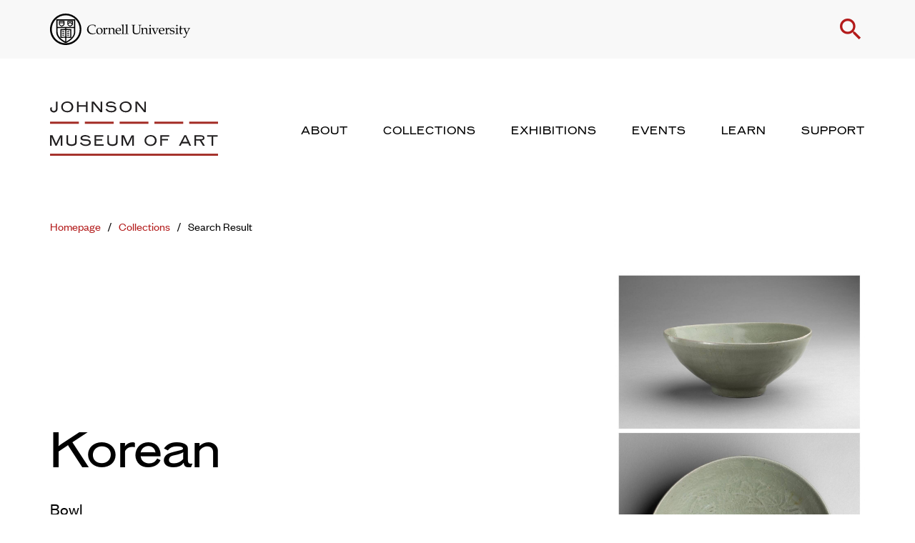

--- FILE ---
content_type: text/html; charset=UTF-8
request_url: https://museum.cornell.edu/collections/search-result/artwork/?artwork-id=6773
body_size: 28092
content:
<!doctype html>
  <html class="no-js" lang="en-US">
	<head>
		<meta charset="utf-8">
<script type="text/javascript">
/* <![CDATA[ */
var gform;gform||(document.addEventListener("gform_main_scripts_loaded",function(){gform.scriptsLoaded=!0}),document.addEventListener("gform/theme/scripts_loaded",function(){gform.themeScriptsLoaded=!0}),window.addEventListener("DOMContentLoaded",function(){gform.domLoaded=!0}),gform={domLoaded:!1,scriptsLoaded:!1,themeScriptsLoaded:!1,isFormEditor:()=>"function"==typeof InitializeEditor,callIfLoaded:function(o){return!(!gform.domLoaded||!gform.scriptsLoaded||!gform.themeScriptsLoaded&&!gform.isFormEditor()||(gform.isFormEditor()&&console.warn("The use of gform.initializeOnLoaded() is deprecated in the form editor context and will be removed in Gravity Forms 3.1."),o(),0))},initializeOnLoaded:function(o){gform.callIfLoaded(o)||(document.addEventListener("gform_main_scripts_loaded",()=>{gform.scriptsLoaded=!0,gform.callIfLoaded(o)}),document.addEventListener("gform/theme/scripts_loaded",()=>{gform.themeScriptsLoaded=!0,gform.callIfLoaded(o)}),window.addEventListener("DOMContentLoaded",()=>{gform.domLoaded=!0,gform.callIfLoaded(o)}))},hooks:{action:{},filter:{}},addAction:function(o,r,e,t){gform.addHook("action",o,r,e,t)},addFilter:function(o,r,e,t){gform.addHook("filter",o,r,e,t)},doAction:function(o){gform.doHook("action",o,arguments)},applyFilters:function(o){return gform.doHook("filter",o,arguments)},removeAction:function(o,r){gform.removeHook("action",o,r)},removeFilter:function(o,r,e){gform.removeHook("filter",o,r,e)},addHook:function(o,r,e,t,n){null==gform.hooks[o][r]&&(gform.hooks[o][r]=[]);var d=gform.hooks[o][r];null==n&&(n=r+"_"+d.length),gform.hooks[o][r].push({tag:n,callable:e,priority:t=null==t?10:t})},doHook:function(r,o,e){var t;if(e=Array.prototype.slice.call(e,1),null!=gform.hooks[r][o]&&((o=gform.hooks[r][o]).sort(function(o,r){return o.priority-r.priority}),o.forEach(function(o){"function"!=typeof(t=o.callable)&&(t=window[t]),"action"==r?t.apply(null,e):e[0]=t.apply(null,e)})),"filter"==r)return e[0]},removeHook:function(o,r,t,n){var e;null!=gform.hooks[o][r]&&(e=(e=gform.hooks[o][r]).filter(function(o,r,e){return!!(null!=n&&n!=o.tag||null!=t&&t!=o.priority)}),gform.hooks[o][r]=e)}});
/* ]]> */
</script>

		<meta http-equiv="X-UA-Compatible" content="IE=edge">
		<meta name="viewport" content="width=device-width, initial-scale=1">
		<script src="https://kit.fontawesome.com/24d35216e4.js" crossorigin="anonymous"></script>
		<script>
			var colors = null;
			var cover = null 
			var selectedArtworks = null;
			var postTitle = null;
			var postDescription =  null;
			var currentComExID =  null;
		</script>
		<meta name='robots' content='index, follow, max-image-preview:large, max-snippet:-1, max-video-preview:-1' />
	<style>img:is([sizes="auto" i], [sizes^="auto," i]) { contain-intrinsic-size: 3000px 1500px }</style>
	
	<!-- This site is optimized with the Yoast SEO plugin v26.1.1 - https://yoast.com/wordpress/plugins/seo/ -->
	<title>Bowl - Discover Our Collection - Herbert F. Johnson Museum of Art</title>
	<link rel="canonical" href="https://museum.cornell.edu/collections/search-result/artwork/" />
	<meta property="og:locale" content="en_US" />
	<meta property="og:type" content="article" />
	<meta property="og:title" content="Bowl - Discover Our Collection - Herbert F. Johnson Museum of Art" />
	<meta property="og:description" content="Body unknown, showing buff where exposed, covered with lustrous blue-green glaze, cracked. Gently curving sides above a high foot, very narrow foot rim. shallow base plate, all fully glazed. Three quartz pebble-like spur marks, also a pad of course clay on footrim. Inside, a mpuld-impressed pattern in very shallow relief of peonies and foliage, some leaves outlined and veined in white slip. A narrow rinceau band in white slip below the mouth rim, discernible for part only of the circumference." />
	<meta property="og:url" content="https://museum.cornell.edu/collections/search-result/artwork/?artwork-id=6773" />
	<meta property="og:site_name" content="Herbert F. Johnson Museum of Art" />
	<meta property="article:modified_time" content="2022-01-18T21:11:31+00:00" />
	<meta property="og:image" content="https://emuseum.cornell.edu/internal/media/dispatcher/71075" />
	<meta name="twitter:card" content="summary_large_image" />
	<script type="application/ld+json" class="yoast-schema-graph">{"@context":"https://schema.org","@graph":[{"@type":"WebPage","@id":"https://museum.cornell.edu/collections/search-result/artwork/","url":"https://museum.cornell.edu/collections/search-result/artwork/","name":"Artwork - Herbert F. Johnson Museum of Art","isPartOf":{"@id":"https://museum.cornell.edu/#website"},"datePublished":"2022-01-18T19:24:52+00:00","dateModified":"2022-01-18T21:11:31+00:00","breadcrumb":{"@id":"https://museum.cornell.edu/collections/search-result/artwork/#breadcrumb"},"inLanguage":"en-US","potentialAction":[{"@type":"ReadAction","target":["https://museum.cornell.edu/collections/search-result/artwork/"]}]},{"@type":"BreadcrumbList","@id":"https://museum.cornell.edu/collections/search-result/artwork/#breadcrumb","itemListElement":[{"@type":"ListItem","position":1,"name":"Home","item":"https://museum.cornell.edu/"},{"@type":"ListItem","position":2,"name":"Collections","item":"https://museum.cornell.edu/collections/"},{"@type":"ListItem","position":3,"name":"Search Result","item":"https://museum.cornell.edu/collections/search-result/"},{"@type":"ListItem","position":4,"name":"Artwork"}]},{"@type":"WebSite","@id":"https://museum.cornell.edu/#website","url":"https://museum.cornell.edu/","name":"Herbert F. Johnson Museum of Art","description":"","potentialAction":[{"@type":"SearchAction","target":{"@type":"EntryPoint","urlTemplate":"https://museum.cornell.edu/?s={search_term_string}"},"query-input":{"@type":"PropertyValueSpecification","valueRequired":true,"valueName":"search_term_string"}}],"inLanguage":"en-US"}]}</script>
	<!-- / Yoast SEO plugin. -->


<link rel='dns-prefetch' href='//cdn.jsdelivr.net' />
<link rel='dns-prefetch' href='//cdnjs.cloudflare.com' />
<link rel='stylesheet' id='lrm-modal-css' href='https://museum.cornell.edu/wp-content/plugins/ajax-login-and-registration-modal-popup-pro/free/assets/lrm-core-compiled.css?ver=56' type='text/css' media='all' />
<link rel='stylesheet' id='lrm-modal-skin-css' href='https://museum.cornell.edu/wp-content/plugins/ajax-login-and-registration-modal-popup-pro/free/skins/default/skin.css?ver=56' type='text/css' media='all' />
<style id='lrm-modal-skin-inline-css' type='text/css'>
 .lrm-form a.button,.lrm-form button,.lrm-form button[type=submit],.lrm-form #buddypress input[type=submit],.lrm-form .gform_wrapper input.gform_button[type=submit],.lrm-form input[type=submit]{color: #ffffff;}  .lrm-form a.button,.lrm-form button,.lrm-form button[type=submit],.lrm-form #buddypress input[type=submit],.lrm-form .gform_wrapper input.gform_button[type=submit],.lrm-form input[type=submit]{background-color: #2f889a;}  .lrm-user-modal-container .lrm-switcher a{background-color: #d2d8d8;}  .lrm-user-modal-container .lrm-switcher a{color: #809191;}
</style>
<link rel='stylesheet' id='wp-block-library-css' href='https://museum.cornell.edu/wp-includes/css/dist/block-library/style.min.css?ver=6.8.3' type='text/css' media='all' />
<style id='classic-theme-styles-inline-css' type='text/css'>
/*! This file is auto-generated */
.wp-block-button__link{color:#fff;background-color:#32373c;border-radius:9999px;box-shadow:none;text-decoration:none;padding:calc(.667em + 2px) calc(1.333em + 2px);font-size:1.125em}.wp-block-file__button{background:#32373c;color:#fff;text-decoration:none}
</style>
<link rel='stylesheet' id='bb-tcs-editor-style-shared-css' href='https://museum.cornell.edu/wp-content/themes/cornell-museum/editor-style-shared.css' type='text/css' media='all' />
<style id='global-styles-inline-css' type='text/css'>
:root{--wp--preset--aspect-ratio--square: 1;--wp--preset--aspect-ratio--4-3: 4/3;--wp--preset--aspect-ratio--3-4: 3/4;--wp--preset--aspect-ratio--3-2: 3/2;--wp--preset--aspect-ratio--2-3: 2/3;--wp--preset--aspect-ratio--16-9: 16/9;--wp--preset--aspect-ratio--9-16: 9/16;--wp--preset--color--black: #000000;--wp--preset--color--cyan-bluish-gray: #abb8c3;--wp--preset--color--white: #ffffff;--wp--preset--color--pale-pink: #f78da7;--wp--preset--color--vivid-red: #cf2e2e;--wp--preset--color--luminous-vivid-orange: #ff6900;--wp--preset--color--luminous-vivid-amber: #fcb900;--wp--preset--color--light-green-cyan: #7bdcb5;--wp--preset--color--vivid-green-cyan: #00d084;--wp--preset--color--pale-cyan-blue: #8ed1fc;--wp--preset--color--vivid-cyan-blue: #0693e3;--wp--preset--color--vivid-purple: #9b51e0;--wp--preset--gradient--vivid-cyan-blue-to-vivid-purple: linear-gradient(135deg,rgba(6,147,227,1) 0%,rgb(155,81,224) 100%);--wp--preset--gradient--light-green-cyan-to-vivid-green-cyan: linear-gradient(135deg,rgb(122,220,180) 0%,rgb(0,208,130) 100%);--wp--preset--gradient--luminous-vivid-amber-to-luminous-vivid-orange: linear-gradient(135deg,rgba(252,185,0,1) 0%,rgba(255,105,0,1) 100%);--wp--preset--gradient--luminous-vivid-orange-to-vivid-red: linear-gradient(135deg,rgba(255,105,0,1) 0%,rgb(207,46,46) 100%);--wp--preset--gradient--very-light-gray-to-cyan-bluish-gray: linear-gradient(135deg,rgb(238,238,238) 0%,rgb(169,184,195) 100%);--wp--preset--gradient--cool-to-warm-spectrum: linear-gradient(135deg,rgb(74,234,220) 0%,rgb(151,120,209) 20%,rgb(207,42,186) 40%,rgb(238,44,130) 60%,rgb(251,105,98) 80%,rgb(254,248,76) 100%);--wp--preset--gradient--blush-light-purple: linear-gradient(135deg,rgb(255,206,236) 0%,rgb(152,150,240) 100%);--wp--preset--gradient--blush-bordeaux: linear-gradient(135deg,rgb(254,205,165) 0%,rgb(254,45,45) 50%,rgb(107,0,62) 100%);--wp--preset--gradient--luminous-dusk: linear-gradient(135deg,rgb(255,203,112) 0%,rgb(199,81,192) 50%,rgb(65,88,208) 100%);--wp--preset--gradient--pale-ocean: linear-gradient(135deg,rgb(255,245,203) 0%,rgb(182,227,212) 50%,rgb(51,167,181) 100%);--wp--preset--gradient--electric-grass: linear-gradient(135deg,rgb(202,248,128) 0%,rgb(113,206,126) 100%);--wp--preset--gradient--midnight: linear-gradient(135deg,rgb(2,3,129) 0%,rgb(40,116,252) 100%);--wp--preset--font-size--small: 13px;--wp--preset--font-size--medium: 20px;--wp--preset--font-size--large: 36px;--wp--preset--font-size--x-large: 42px;--wp--preset--spacing--20: 0.44rem;--wp--preset--spacing--30: 0.67rem;--wp--preset--spacing--40: 1rem;--wp--preset--spacing--50: 1.5rem;--wp--preset--spacing--60: 2.25rem;--wp--preset--spacing--70: 3.38rem;--wp--preset--spacing--80: 5.06rem;--wp--preset--shadow--natural: 6px 6px 9px rgba(0, 0, 0, 0.2);--wp--preset--shadow--deep: 12px 12px 50px rgba(0, 0, 0, 0.4);--wp--preset--shadow--sharp: 6px 6px 0px rgba(0, 0, 0, 0.2);--wp--preset--shadow--outlined: 6px 6px 0px -3px rgba(255, 255, 255, 1), 6px 6px rgba(0, 0, 0, 1);--wp--preset--shadow--crisp: 6px 6px 0px rgba(0, 0, 0, 1);}:where(.is-layout-flex){gap: 0.5em;}:where(.is-layout-grid){gap: 0.5em;}body .is-layout-flex{display: flex;}.is-layout-flex{flex-wrap: wrap;align-items: center;}.is-layout-flex > :is(*, div){margin: 0;}body .is-layout-grid{display: grid;}.is-layout-grid > :is(*, div){margin: 0;}:where(.wp-block-columns.is-layout-flex){gap: 2em;}:where(.wp-block-columns.is-layout-grid){gap: 2em;}:where(.wp-block-post-template.is-layout-flex){gap: 1.25em;}:where(.wp-block-post-template.is-layout-grid){gap: 1.25em;}.has-black-color{color: var(--wp--preset--color--black) !important;}.has-cyan-bluish-gray-color{color: var(--wp--preset--color--cyan-bluish-gray) !important;}.has-white-color{color: var(--wp--preset--color--white) !important;}.has-pale-pink-color{color: var(--wp--preset--color--pale-pink) !important;}.has-vivid-red-color{color: var(--wp--preset--color--vivid-red) !important;}.has-luminous-vivid-orange-color{color: var(--wp--preset--color--luminous-vivid-orange) !important;}.has-luminous-vivid-amber-color{color: var(--wp--preset--color--luminous-vivid-amber) !important;}.has-light-green-cyan-color{color: var(--wp--preset--color--light-green-cyan) !important;}.has-vivid-green-cyan-color{color: var(--wp--preset--color--vivid-green-cyan) !important;}.has-pale-cyan-blue-color{color: var(--wp--preset--color--pale-cyan-blue) !important;}.has-vivid-cyan-blue-color{color: var(--wp--preset--color--vivid-cyan-blue) !important;}.has-vivid-purple-color{color: var(--wp--preset--color--vivid-purple) !important;}.has-black-background-color{background-color: var(--wp--preset--color--black) !important;}.has-cyan-bluish-gray-background-color{background-color: var(--wp--preset--color--cyan-bluish-gray) !important;}.has-white-background-color{background-color: var(--wp--preset--color--white) !important;}.has-pale-pink-background-color{background-color: var(--wp--preset--color--pale-pink) !important;}.has-vivid-red-background-color{background-color: var(--wp--preset--color--vivid-red) !important;}.has-luminous-vivid-orange-background-color{background-color: var(--wp--preset--color--luminous-vivid-orange) !important;}.has-luminous-vivid-amber-background-color{background-color: var(--wp--preset--color--luminous-vivid-amber) !important;}.has-light-green-cyan-background-color{background-color: var(--wp--preset--color--light-green-cyan) !important;}.has-vivid-green-cyan-background-color{background-color: var(--wp--preset--color--vivid-green-cyan) !important;}.has-pale-cyan-blue-background-color{background-color: var(--wp--preset--color--pale-cyan-blue) !important;}.has-vivid-cyan-blue-background-color{background-color: var(--wp--preset--color--vivid-cyan-blue) !important;}.has-vivid-purple-background-color{background-color: var(--wp--preset--color--vivid-purple) !important;}.has-black-border-color{border-color: var(--wp--preset--color--black) !important;}.has-cyan-bluish-gray-border-color{border-color: var(--wp--preset--color--cyan-bluish-gray) !important;}.has-white-border-color{border-color: var(--wp--preset--color--white) !important;}.has-pale-pink-border-color{border-color: var(--wp--preset--color--pale-pink) !important;}.has-vivid-red-border-color{border-color: var(--wp--preset--color--vivid-red) !important;}.has-luminous-vivid-orange-border-color{border-color: var(--wp--preset--color--luminous-vivid-orange) !important;}.has-luminous-vivid-amber-border-color{border-color: var(--wp--preset--color--luminous-vivid-amber) !important;}.has-light-green-cyan-border-color{border-color: var(--wp--preset--color--light-green-cyan) !important;}.has-vivid-green-cyan-border-color{border-color: var(--wp--preset--color--vivid-green-cyan) !important;}.has-pale-cyan-blue-border-color{border-color: var(--wp--preset--color--pale-cyan-blue) !important;}.has-vivid-cyan-blue-border-color{border-color: var(--wp--preset--color--vivid-cyan-blue) !important;}.has-vivid-purple-border-color{border-color: var(--wp--preset--color--vivid-purple) !important;}.has-vivid-cyan-blue-to-vivid-purple-gradient-background{background: var(--wp--preset--gradient--vivid-cyan-blue-to-vivid-purple) !important;}.has-light-green-cyan-to-vivid-green-cyan-gradient-background{background: var(--wp--preset--gradient--light-green-cyan-to-vivid-green-cyan) !important;}.has-luminous-vivid-amber-to-luminous-vivid-orange-gradient-background{background: var(--wp--preset--gradient--luminous-vivid-amber-to-luminous-vivid-orange) !important;}.has-luminous-vivid-orange-to-vivid-red-gradient-background{background: var(--wp--preset--gradient--luminous-vivid-orange-to-vivid-red) !important;}.has-very-light-gray-to-cyan-bluish-gray-gradient-background{background: var(--wp--preset--gradient--very-light-gray-to-cyan-bluish-gray) !important;}.has-cool-to-warm-spectrum-gradient-background{background: var(--wp--preset--gradient--cool-to-warm-spectrum) !important;}.has-blush-light-purple-gradient-background{background: var(--wp--preset--gradient--blush-light-purple) !important;}.has-blush-bordeaux-gradient-background{background: var(--wp--preset--gradient--blush-bordeaux) !important;}.has-luminous-dusk-gradient-background{background: var(--wp--preset--gradient--luminous-dusk) !important;}.has-pale-ocean-gradient-background{background: var(--wp--preset--gradient--pale-ocean) !important;}.has-electric-grass-gradient-background{background: var(--wp--preset--gradient--electric-grass) !important;}.has-midnight-gradient-background{background: var(--wp--preset--gradient--midnight) !important;}.has-small-font-size{font-size: var(--wp--preset--font-size--small) !important;}.has-medium-font-size{font-size: var(--wp--preset--font-size--medium) !important;}.has-large-font-size{font-size: var(--wp--preset--font-size--large) !important;}.has-x-large-font-size{font-size: var(--wp--preset--font-size--x-large) !important;}
:where(.wp-block-post-template.is-layout-flex){gap: 1.25em;}:where(.wp-block-post-template.is-layout-grid){gap: 1.25em;}
:where(.wp-block-columns.is-layout-flex){gap: 2em;}:where(.wp-block-columns.is-layout-grid){gap: 2em;}
:root :where(.wp-block-pullquote){font-size: 1.5em;line-height: 1.6;}
</style>
<link rel='stylesheet' id='select2-css-css' href='https://cdn.jsdelivr.net/npm/select2@4.1.0-rc.0/dist/css/select2.min.css?ver=6.8.3' type='text/css' media='all' />
<link rel='stylesheet' id='flickity-css-css' href='https://cdn.jsdelivr.net/npm/flickity@2/dist/flickity.min.css?ver=6.8.3' type='text/css' media='all' />
<link rel='stylesheet' id='flickity-fade-css' href='https://cdn.jsdelivr.net/npm/flickity-fade@1/flickity-fade.css?ver=6.8.3' type='text/css' media='all' />
<link rel='stylesheet' id='zoomist-css' href='https://cdn.jsdelivr.net/gh/cotton123236/zoomist@1/dist/zoomist.min.css?ver=6.8.3' type='text/css' media='all' />
<link rel='stylesheet' id='nouislider-css' href='https://cdnjs.cloudflare.com/ajax/libs/noUiSlider/15.5.1/nouislider.min.css?ver=6.8.3' type='text/css' media='all' />
<link rel='stylesheet' id='fullpage-css' href='https://cdnjs.cloudflare.com/ajax/libs/fullPage.js/3.1.2/fullpage.min.css?ver=6.8.3' type='text/css' media='all' />
<link rel='stylesheet' id='app-css' href='https://museum.cornell.edu/wp-content/themes/cornell-museum/assets/css/app.css?ver=1.54' type='text/css' media='all' />
<link rel='stylesheet' id='croppr-css-css' href='https://museum.cornell.edu/wp-content/themes/cornell-museum/assets/css/croppr.css?ver=1.54' type='text/css' media='all' />
<link rel='stylesheet' id='focuspoint-css-css' href='https://museum.cornell.edu/wp-content/themes/cornell-museum/assets/css/focuspoint.css?ver=1.54' type='text/css' media='all' />
<style id='block-visibility-screen-size-styles-inline-css' type='text/css'>
/* Large screens (desktops, 992px and up) */
@media ( min-width: 992px ) {
	.block-visibility-hide-large-screen {
		display: none !important;
	}
}

/* Medium screens (tablets, between 768px and 992px) */
@media ( min-width: 768px ) and ( max-width: 991.98px ) {
	.block-visibility-hide-medium-screen {
		display: none !important;
	}
}

/* Small screens (mobile devices, less than 768px) */
@media ( max-width: 767.98px ) {
	.block-visibility-hide-small-screen {
		display: none !important;
	}
}
</style>
<script type="text/javascript" src="https://museum.cornell.edu/wp-content/plugins/jquery-manager/assets/js/jquery-3.5.1.min.js" id="jquery-core-js"></script>
<script type="text/javascript" src="https://museum.cornell.edu/wp-content/plugins/jquery-manager/assets/js/jquery-migrate-3.3.0.min.js" id="jquery-migrate-js"></script>
<script type="text/javascript" src="https://cdn.jsdelivr.net/npm/scrollreveal@4.0.9/dist/scrollreveal.min.js?ver=6.8.3" id="scrollreveal-js"></script>
<link rel="https://api.w.org/" href="https://museum.cornell.edu/wp-json/" /><link rel="alternate" title="JSON" type="application/json" href="https://museum.cornell.edu/wp-json/wp/v2/pages/731" /><link rel="EditURI" type="application/rsd+xml" title="RSD" href="https://museum.cornell.edu/xmlrpc.php?rsd" />
<meta name="generator" content="WordPress 6.8.3" />
<link rel='shortlink' href='https://museum.cornell.edu/?p=731' />
<link rel="alternate" title="oEmbed (JSON)" type="application/json+oembed" href="https://museum.cornell.edu/wp-json/oembed/1.0/embed?url=https%3A%2F%2Fmuseum.cornell.edu%2Fcollections%2Fsearch-result%2Fartwork%2F" />
<link rel="alternate" title="oEmbed (XML)" type="text/xml+oembed" href="https://museum.cornell.edu/wp-json/oembed/1.0/embed?url=https%3A%2F%2Fmuseum.cornell.edu%2Fcollections%2Fsearch-result%2Fartwork%2F&#038;format=xml" />

		<!-- GA Google Analytics @ https://m0n.co/ga -->
		<script async src="https://www.googletagmanager.com/gtag/js?id=G-23ME1D2E0C"></script>
		<script>
			window.dataLayer = window.dataLayer || [];
			function gtag(){dataLayer.push(arguments);}
			gtag('js', new Date());
			gtag('config', 'G-23ME1D2E0C');
		</script>

	<link rel="icon" href="https://museum.cornell.edu/wp-content/uploads/2023/02/cjm-favicon-150x150.png" sizes="32x32" />
<link rel="icon" href="https://museum.cornell.edu/wp-content/uploads/2023/02/cjm-favicon-300x300.png" sizes="192x192" />
<link rel="apple-touch-icon" href="https://museum.cornell.edu/wp-content/uploads/2023/02/cjm-favicon-300x300.png" />
<meta name="msapplication-TileImage" content="https://museum.cornell.edu/wp-content/uploads/2023/02/cjm-favicon-300x300.png" />
		<style type="text/css" id="wp-custom-css">
			@media (min-width: 768px) {
.block-collection-object .object-image .object-placeholder-image {
    width: auto;
}
}

.gfield--type-honeypot {
	z-index:-1;
  opacity: 0;
  position: absolute;
  top: 0;
  left: 0;
  height: 0;
}		</style>
				<link href="https://fonts.googleapis.com/css?family=Material+Icons|Material+Icons+Outlined|Material+Icons+Two+Tone|Material+Icons+Round|Material+Icons+Sharp" rel="stylesheet">
	</head>
	<body class="wp-singular page-template-default page page-id-731 page-child parent-pageid-725 wp-theme-cornell-museum not-home post-type-page page-artwork page-collections page-search-result">
    
    <nav aria-label="Navigation for skip to content"><a href="#main-content" class="skip">Skip to main content</a></nav>

			<header>
  <div class="panel-transparent"></div>
  <div class="logo-search">
    <div class="grid-container">
      <div class="grid-x grid-margin-x align-middle align-justify">
        <div class="cell shrink">
          <a href="https://cornell.edu">
            <img src="https://museum.cornell.edu/wp-content/themes/cornell-museum/assets/img/logo-cornell-seal.svg" class="cornell-logo" alt="Cornell University">
          </a>
        </div>
        <div class="cell shrink">
          <p class="top-links">
                          <span class="hide-for-small-only show-for-large signup-login hide"><a href="#" class="open-register">Signup</a> or <a href="#" class="open-login">Login</a></span>
            
            <a href="#" class="toggle-search" role="button">
              <span class="material-icons icon-search">search</span>
              <span class="material-icons icon-close">close</span>
            </a>
          </p>
        </div>
      </div>
    </div>
  </div>
  <div class="forms" tabindex="-1">
    <form action="/search" action="get" class="search-form">
      <div class="grid-container">
        <div class="grid-x grid-margin-x align-center">
          <div class="cell medium-10">
            <h3 class="show-for-small-only">Search</h3>
            <div class="fields">
              <label for="keyword-s" class="screenreader-only">Enter Keyword</label>
              <input type="text" name="keyword" placeholder="Search the website" class="keyword" id="keyword-s" tabindex="-1">
              <input type="submit" value="Submit" tabindex="-1">
            </div>
          </div>
        </div>
      </div>
    </form>
  </div>
  <div class="logo-menu">
    <div class="grid-container">
      <div class="grid-x grid-margin-x align-middle align-justify">
        <div class="cell auto">
          <a href="/" class="logo-link">
            <img src="https://museum.cornell.edu/wp-content/themes/cornell-museum/assets/img/logo-johnson-museum.svg" alt="Johnson Museum of Art" class="logo-stacked">
            <img src="https://museum.cornell.edu/wp-content/themes/cornell-museum/assets/img/logo-johnson-museum-single-line.svg" alt="Johnson Museum of Art" class="logo-single">
          </a>
        </div>
        
        <div class="cell shrink hide-for-small-only show-for-large main-nav-wrapper">
          <ul>
                                                                              <!-- @TODO add default active class -->
                <li>
                  <a href="https://museum.cornell.edu/about/" aria-label="About" aria-expanded="false" role="button" tabindex="0">
                    About                  </a>
                </li>
                                                                                                        <!-- @TODO add default active class -->
                <li>
                  <a href="https://museum.cornell.edu/collections/" aria-label="Collections" aria-expanded="false" role="button" tabindex="0">
                    Collections                  </a>
                </li>
                                                                                                        <!-- @TODO add default active class -->
                <li>
                  <a href="https://museum.cornell.edu/exhibitions/" aria-label="Exhibitions" aria-expanded="false" role="button" tabindex="0">
                    Exhibitions                  </a>
                </li>
                                                                                                        <!-- @TODO add default active class -->
                <li>
                  <a href="https://museum.cornell.edu/events/" aria-label="Events" aria-expanded="false" role="button" tabindex="0">
                    Events                  </a>
                </li>
                                                                                                        <!-- @TODO add default active class -->
                <li>
                  <a href="https://museum.cornell.edu/learn/" aria-label="Learn" aria-expanded="false" role="button" tabindex="0">
                    Learn                  </a>
                </li>
                                                                                                        <!-- @TODO add default active class -->
                <li>
                  <a href="https://museum.cornell.edu/support/" aria-label="Support" aria-expanded="false" role="button" tabindex="0">
                    Support                  </a>
                </li>
                                              </ul>
        </div>

        <div class="cell shrink hide-for-large mobile-nav-button-wrapper">
          <a href="#" class="toggle-mobile-menu" aria-label="Toggle Mobile Menu">
            <span class="material-icons icon-bars">drag_handle</span>
            <span class="material-icons icon-close">close</span>
          </a>
        </div>
      </div>
    </div>
  </div>
  <div class="mega-menus">
                          <div class="mega-menu" tabindex="-1">
      <div class="grid-container">
        <div class="grid-x grid-margin-x">
          <div class="cell medium-8">
            <div class="grid-x grid-margin-x">
              <div class="cell medium-5">
                <div class="menu-blurb">
                                                      <h3><a href="https://museum.cornell.edu/about/">About</a></h3>
                                    <div class="serif">
                    <p>Admission for everyone is always free! Check here for current hours and more.</p>
                  </div>
                </div>
              </div>
              <div class="cell medium-3">
                <p class="links">
                                                                          <a href="https://museum.cornell.edu/about/visit/">Visit</a>
                                                          <a href="https://museum.cornell.edu/about/the-museum/">The Museum</a>
                                                          <a href="https://museum.cornell.edu/about/staff/">Staff</a>
                                                                                    </p>
              </div>
              <div class="cell medium-4">
                <p class="links">
                                                                          <a href="https://museum.cornell.edu/about/publications/">Publications</a>
                                                          <a href="https://museum.cornell.edu/about/special-event-rental/">Special Event Rental</a>
                                                                                    </p>
              </div>
            </div>
          </div>
          <div class="cell medium-4">
            <p>
                                            <img src="https://museum.cornell.edu/wp-content/uploads/2023/02/HFJ-west-940x590px.jpg" alt="A concrete cantilevered building against blue sky and green landscaping" />
                          </p>
          </div>
        </div>
      </div>
      <div class="dashed-line-divider dashed-line-divider-right">
  <div class="line">
    <span class="thin" ></span>
    <span class="thin" ></span>
    <span class="thin" ></span>
    <span class="thin" ></span>
    <span class="thin" ></span>
    <span class="wide" ></span>
  </div>
</div>
    </div>
                          <div class="mega-menu" tabindex="-1">
      <div class="grid-container">
        <div class="grid-x grid-margin-x">
          <div class="cell medium-8">
            <div class="grid-x grid-margin-x">
              <div class="cell medium-5">
                <div class="menu-blurb">
                                                      <h3><a href="https://museum.cornell.edu/collections/">Collections</a></h3>
                                    <div class="serif">
                    <p>The Johnson Museum holds more than 40,000 works in its collection from around the world.</p>
                  </div>
                </div>
              </div>
              <div class="cell medium-3">
                <p class="links">
                                                                                                                <a href="/collections/" target="">Search All</a>
                                                                                                    <a href="/collections/search-result/?collection%5B%5D=Africa" target="">Africa</a>
                                                                                                    <a href="/collections/search-result/?collection%5B%5D=Asia%20and%20Pacific" target="">Asia and Pacific</a>
                                                                                                    <a href="/collections/search-result/?collection%5B%5D=Australia,%20New%20Guinea,%20and%20New%20Zealand" target="">Australia, New Guinea, and New Zealand</a>
                                                                      </p>
              </div>
              <div class="cell medium-4">
                <p class="links">
                                                                                                                <a href="/collections/search-result/?collection%5B%5D=Europe" target="">Europe</a>
                                                                                                    <a href="/collections/search-result/?collection%5B%5D=North%20America" target="">North America</a>
                                                                                                    <a href="/collections/search-result/?collection%5B%5D=South%20America" target="">South America</a>
                                                                                                    <a href="/collections/search-result/?collection%5B%5D=New%20to%20the%20Collection" target="">New to the Collection</a>
                                                                      </p>
              </div>
            </div>
          </div>
          <div class="cell medium-4">
            <p>
                                            <img src="https://museum.cornell.edu/wp-content/uploads/2025/12/China-940x590px.jpg" alt="Museum gallery with art from China" />
                          </p>
          </div>
        </div>
      </div>
      <div class="dashed-line-divider dashed-line-divider-right">
  <div class="line">
    <span class="thin" ></span>
    <span class="thin" ></span>
    <span class="thin" ></span>
    <span class="thin" ></span>
    <span class="thin" ></span>
    <span class="wide" ></span>
  </div>
</div>
    </div>
                          <div class="mega-menu" tabindex="-1">
      <div class="grid-container">
        <div class="grid-x grid-margin-x">
          <div class="cell medium-8">
            <div class="grid-x grid-margin-x">
              <div class="cell medium-5">
                <div class="menu-blurb">
                                                      <h3><a href="https://museum.cornell.edu/exhibitions/">Exhibitions</a></h3>
                                    <div class="serif">
                    <p>Check out what’s on view this season at the Museum and look back through our history.</p>
                  </div>
                </div>
              </div>
              <div class="cell medium-3">
                <p class="links">
                                                                          <a href="https://museum.cornell.edu/exhibitions/on-view/">On View</a>
                                                          <a href="https://museum.cornell.edu/exhibitions/upcoming/">Upcoming</a>
                                                          <a href="https://museum.cornell.edu/exhibitions/past/">Past</a>
                                                                                    </p>
              </div>
              <div class="cell medium-4">
                <p class="links">
                                                </p>
              </div>
            </div>
          </div>
          <div class="cell medium-4">
            <p>
                                            <img src="https://museum.cornell.edu/wp-content/uploads/2023/02/First-balcony-940x590px.jpg" alt="A museum interior space with paintings and concrete walls and stairs" />
                          </p>
          </div>
        </div>
      </div>
      <div class="dashed-line-divider dashed-line-divider-right">
  <div class="line">
    <span class="thin" ></span>
    <span class="thin" ></span>
    <span class="thin" ></span>
    <span class="thin" ></span>
    <span class="thin" ></span>
    <span class="wide" ></span>
  </div>
</div>
    </div>
                          <div class="mega-menu" tabindex="-1">
      <div class="grid-container">
        <div class="grid-x grid-margin-x">
          <div class="cell medium-8">
            <div class="grid-x grid-margin-x">
              <div class="cell medium-5">
                <div class="menu-blurb">
                                                      <h3><a href="https://museum.cornell.edu/events/">Events</a></h3>
                                    <div class="serif">
                    <p>Free events for everyone, plus special programs for students, families, and more!</p>
                  </div>
                </div>
              </div>
              <div class="cell medium-3">
                <p class="links">
                                                                          <a href="https://museum.cornell.edu/events/upcoming/">Upcoming</a>
                                                          <a href="https://museum.cornell.edu/events/past-events/">Past</a>
                                                                                    </p>
              </div>
              <div class="cell medium-4">
                <p class="links">
                                                </p>
              </div>
            </div>
          </div>
          <div class="cell medium-4">
            <p>
                                            <img src="https://museum.cornell.edu/wp-content/uploads/2023/02/Appel-940x590px.jpg" alt="A concrete-walled lobby with windows, a tiled floor, and a circular desk" />
                          </p>
          </div>
        </div>
      </div>
      <div class="dashed-line-divider dashed-line-divider-right">
  <div class="line">
    <span class="thin" ></span>
    <span class="thin" ></span>
    <span class="thin" ></span>
    <span class="thin" ></span>
    <span class="thin" ></span>
    <span class="wide" ></span>
  </div>
</div>
    </div>
                          <div class="mega-menu" tabindex="-1">
      <div class="grid-container">
        <div class="grid-x grid-margin-x">
          <div class="cell medium-8">
            <div class="grid-x grid-margin-x">
              <div class="cell medium-5">
                <div class="menu-blurb">
                                                      <h3><a href="https://museum.cornell.edu/learn/">Learn</a></h3>
                                    <div class="serif">
                    <p>The Johnson Museum actively contributes to the intellectual life of our campus and community.</p>
                  </div>
                </div>
              </div>
              <div class="cell medium-3">
                <p class="links">
                                                                                                                <a href="/learn/students/" target="">Students</a>
                                                                                                    <a href="/learn/faculty-and-instructors/" target="">Faculty and Instructors</a>
                                                                                                    <a href="/learn/kids/" target="">Kids</a>
                                                                      </p>
              </div>
              <div class="cell medium-4">
                <p class="links">
                                                                          <a href="https://museum.cornell.edu/learn/teachers/">Teachers</a>
                                                          <a href="https://museum.cornell.edu/learn/initiatives/">Initiatives</a>
                                                                                    </p>
              </div>
            </div>
          </div>
          <div class="cell medium-4">
            <p>
                                            <img src="https://museum.cornell.edu/wp-content/uploads/2023/02/Stairs-940x590px.jpg" alt="The top of a concrete spiral staircase with a wooden railing" />
                          </p>
          </div>
        </div>
      </div>
      <div class="dashed-line-divider dashed-line-divider-right">
  <div class="line">
    <span class="thin" ></span>
    <span class="thin" ></span>
    <span class="thin" ></span>
    <span class="thin" ></span>
    <span class="thin" ></span>
    <span class="wide" ></span>
  </div>
</div>
    </div>
                          <div class="mega-menu" tabindex="-1">
      <div class="grid-container">
        <div class="grid-x grid-margin-x">
          <div class="cell medium-8">
            <div class="grid-x grid-margin-x">
              <div class="cell medium-5">
                <div class="menu-blurb">
                                                      <h3><a href="https://museum.cornell.edu/support/">Support</a></h3>
                                    <div class="serif">
                    <p>Help the Johnson Museum continue its legacy by making a gift today.</p>
                  </div>
                </div>
              </div>
              <div class="cell medium-3">
                <p class="links">
                                                                          <a href="https://museum.cornell.edu/support/membership/">Membership</a>
                                                          <a href="https://museum.cornell.edu/support/annual-fund/">Annual Fund</a>
                                                          <a href="https://museum.cornell.edu/support/support-our-campaign/">Support Our Campaign</a>
                                                                                    </p>
              </div>
              <div class="cell medium-4">
                <p class="links">
                                                                          <a href="https://museum.cornell.edu/support/donating-artwork/">Donating Artwork</a>
                                                          <a href="https://museum.cornell.edu/support/planned-giving/">Planned Giving</a>
                                                          <a href="https://museum.cornell.edu/support/museum-advisory-council/">Museum Advisory Council</a>
                                                                                    </p>
              </div>
            </div>
          </div>
          <div class="cell medium-4">
            <p>
                                            <img src="https://museum.cornell.edu/wp-content/uploads/2023/02/Garden-940x590px.jpg" alt="A tall tree is the focal point of a garden in between two concrete buildings" />
                          </p>
          </div>
        </div>
      </div>
      <div class="dashed-line-divider dashed-line-divider-right">
  <div class="line">
    <span class="thin" ></span>
    <span class="thin" ></span>
    <span class="thin" ></span>
    <span class="thin" ></span>
    <span class="thin" ></span>
    <span class="wide" ></span>
  </div>
</div>
    </div>
      </div>

  <div class="mobile-menu">
    <div class="mobile-menu-flex">
      <div class="mobile-menu-items">
                                                <div class="mobile-menu-item grid-container">
            <div class="grid-x grid-margin-x">
              <div class="cell mobile-menu-item-payload-wrapper">
                <h3>
                                                      <a href="https://museum.cornell.edu/about/">About</a>
                                    <span class="material-icons">arrow_back</span>
                </h3>
                <div class="mobile-menu-item-payload">
                                      <div class="serif">
                      <p>Admission for everyone is always free! Check here for current hours and more.</p>
                    </div>
                                    <p class="links">
                                                                                  <a href="https://museum.cornell.edu/about/visit/">Visit</a>
                                                                <a href="https://museum.cornell.edu/about/the-museum/">The Museum</a>
                                                                <a href="https://museum.cornell.edu/about/staff/">Staff</a>
                                                                                                                                                              <a href="https://museum.cornell.edu/about/publications/">Publications</a>
                                                                <a href="https://museum.cornell.edu/about/special-event-rental/">Special Event Rental</a>
                                                                                              </p>
                  <p>
                                                              <img src="https://museum.cornell.edu/wp-content/uploads/2023/02/HFJ-west-940x590px.jpg" alt="A concrete cantilevered building against blue sky and green landscaping" />
                                      </p>
                </div>
              </div>
            </div>
          </div>
                                                <div class="mobile-menu-item grid-container">
            <div class="grid-x grid-margin-x">
              <div class="cell mobile-menu-item-payload-wrapper">
                <h3>
                                                      <a href="https://museum.cornell.edu/collections/">Collections</a>
                                    <span class="material-icons">arrow_back</span>
                </h3>
                <div class="mobile-menu-item-payload">
                                      <div class="serif">
                      <p>The Johnson Museum holds more than 40,000 works in its collection from around the world.</p>
                    </div>
                                    <p class="links">
                                                                                                                            <a href="/collections/" target="">Search All</a>
                                                                                                              <a href="/collections/search-result/?collection%5B%5D=Africa" target="">Africa</a>
                                                                                                              <a href="/collections/search-result/?collection%5B%5D=Asia%20and%20Pacific" target="">Asia and Pacific</a>
                                                                                                              <a href="/collections/search-result/?collection%5B%5D=Australia,%20New%20Guinea,%20and%20New%20Zealand" target="">Australia, New Guinea, and New Zealand</a>
                                                                                                                                                                                        <a href="/collections/search-result/?collection%5B%5D=Europe" target="">Europe</a>
                                                                                                              <a href="/collections/search-result/?collection%5B%5D=North%20America" target="">North America</a>
                                                                                                              <a href="/collections/search-result/?collection%5B%5D=South%20America" target="">South America</a>
                                                                                                              <a href="/collections/search-result/?collection%5B%5D=New%20to%20the%20Collection" target="">New to the Collection</a>
                                                                              </p>
                  <p>
                                                              <img src="https://museum.cornell.edu/wp-content/uploads/2025/12/China-940x590px.jpg" alt="Museum gallery with art from China" />
                                      </p>
                </div>
              </div>
            </div>
          </div>
                                                <div class="mobile-menu-item grid-container">
            <div class="grid-x grid-margin-x">
              <div class="cell mobile-menu-item-payload-wrapper">
                <h3>
                                                      <a href="https://museum.cornell.edu/exhibitions/">Exhibitions</a>
                                    <span class="material-icons">arrow_back</span>
                </h3>
                <div class="mobile-menu-item-payload">
                                      <div class="serif">
                      <p>Check out what’s on view this season at the Museum and look back through our history.</p>
                    </div>
                                    <p class="links">
                                                                                  <a href="https://museum.cornell.edu/exhibitions/on-view/">On View</a>
                                                                <a href="https://museum.cornell.edu/exhibitions/upcoming/">Upcoming</a>
                                                                <a href="https://museum.cornell.edu/exhibitions/past/">Past</a>
                                                                                                                                  </p>
                  <p>
                                                              <img src="https://museum.cornell.edu/wp-content/uploads/2023/02/First-balcony-940x590px.jpg" alt="A museum interior space with paintings and concrete walls and stairs" />
                                      </p>
                </div>
              </div>
            </div>
          </div>
                                                <div class="mobile-menu-item grid-container">
            <div class="grid-x grid-margin-x">
              <div class="cell mobile-menu-item-payload-wrapper">
                <h3>
                                                      <a href="https://museum.cornell.edu/events/">Events</a>
                                    <span class="material-icons">arrow_back</span>
                </h3>
                <div class="mobile-menu-item-payload">
                                      <div class="serif">
                      <p>Free events for everyone, plus special programs for students, families, and more!</p>
                    </div>
                                    <p class="links">
                                                                                  <a href="https://museum.cornell.edu/events/upcoming/">Upcoming</a>
                                                                <a href="https://museum.cornell.edu/events/past-events/">Past</a>
                                                                                                                                  </p>
                  <p>
                                                              <img src="https://museum.cornell.edu/wp-content/uploads/2023/02/Appel-940x590px.jpg" alt="A concrete-walled lobby with windows, a tiled floor, and a circular desk" />
                                      </p>
                </div>
              </div>
            </div>
          </div>
                                                <div class="mobile-menu-item grid-container">
            <div class="grid-x grid-margin-x">
              <div class="cell mobile-menu-item-payload-wrapper">
                <h3>
                                                      <a href="https://museum.cornell.edu/learn/">Learn</a>
                                    <span class="material-icons">arrow_back</span>
                </h3>
                <div class="mobile-menu-item-payload">
                                      <div class="serif">
                      <p>The Johnson Museum actively contributes to the intellectual life of our campus and community.</p>
                    </div>
                                    <p class="links">
                                                                                                                            <a href="/learn/students/" target="">Students</a>
                                                                                                              <a href="/learn/faculty-and-instructors/" target="">Faculty and Instructors</a>
                                                                                                              <a href="/learn/kids/" target="">Kids</a>
                                                                                                                                              <a href="https://museum.cornell.edu/learn/teachers/">Teachers</a>
                                                                <a href="https://museum.cornell.edu/learn/initiatives/">Initiatives</a>
                                                                                              </p>
                  <p>
                                                              <img src="https://museum.cornell.edu/wp-content/uploads/2023/02/Stairs-940x590px.jpg" alt="The top of a concrete spiral staircase with a wooden railing" />
                                      </p>
                </div>
              </div>
            </div>
          </div>
                                                <div class="mobile-menu-item grid-container">
            <div class="grid-x grid-margin-x">
              <div class="cell mobile-menu-item-payload-wrapper">
                <h3>
                                                      <a href="https://museum.cornell.edu/support/">Support</a>
                                    <span class="material-icons">arrow_back</span>
                </h3>
                <div class="mobile-menu-item-payload">
                                      <div class="serif">
                      <p>Help the Johnson Museum continue its legacy by making a gift today.</p>
                    </div>
                                    <p class="links">
                                                                                  <a href="https://museum.cornell.edu/support/membership/">Membership</a>
                                                                <a href="https://museum.cornell.edu/support/annual-fund/">Annual Fund</a>
                                                                <a href="https://museum.cornell.edu/support/support-our-campaign/">Support Our Campaign</a>
                                                                                                                                                              <a href="https://museum.cornell.edu/support/donating-artwork/">Donating Artwork</a>
                                                                <a href="https://museum.cornell.edu/support/planned-giving/">Planned Giving</a>
                                                                <a href="https://museum.cornell.edu/support/museum-advisory-council/">Museum Advisory Council</a>
                                                                                              </p>
                  <p>
                                                              <img src="https://museum.cornell.edu/wp-content/uploads/2023/02/Garden-940x590px.jpg" alt="A tall tree is the focal point of a garden in between two concrete buildings" />
                                      </p>
                </div>
              </div>
            </div>
          </div>
              </div>
  
      <div class="mobile-menu-footer">
        <div class="grid-container">
          <div class="grid-x grid-margin-x">
            <div class="cell">
                            <p class="hide">
                <a href="https://museum.cornell.edu/?page_id=1431">Community Exhibition Creator</a>
              </p>
              <p class="hide">
                <a href="#" class="open-register">Signup</a> or <a href="#" class="open-login">Login</a>
              </p>
                          </div>
          </div>
        </div>
      </div>
    </div>
  </div>

</header>
		<div class="loading-image-content"></div>
	
    <div class="page" data-page-title="Artwork - Herbert F. Johnson Museum of Art" data-body-class="wp-singular page-template-default page page-id-731 page-child parent-pageid-725 wp-theme-cornell-museum not-home post-type-page page-artwork page-collections page-search-result">



<main id="main">

  <article>

    <div class="breadcrumbs show-for-large">
  <div class="grid-container">
    <div class="grid-x grid-margin-x">
      <div class="cell">
        <ul><li><a href="https://museum.cornell.edu">Homepage</a></li><li><a href="https://museum.cornell.edu/collections/">Collections</a></li><li><a href="https://museum.cornell.edu/collections/search-result/">Search Result</a></li></ul>      </div>
    </div>
  </div>
</div>

    
    <div id="main-content" tabindex="-1">
      
<div id="collection-object-block_61e714857c077" class="block-acf block-collection-object">
  <div class="grid-container">
    <div class="grid-x grid-margin-x align-middle">
      
      <div class="cell medium-6 large-7 xxxlarge-5">
        <p class="h1">Korean</p>
                <h1>Bowl</h1>
        <p>
          <a href="/collections/search-result?people=Korean" class="button artist-work-button">
            View All Works
          </a>
        </p>
      </div>

      <div class="cell medium-6 large-5 xxxlarge-7">
                  <div class="object-image">
                          <img decoding="async" src="https://emuseum.cornell.edu/internal/media/dispatcher/71075?key=1a8c6f31f1cd83400dfc462b7e8af9def99a34523cd060f59c1b0dc76a738e15" alt="" class="zoomist-toggle">
                      </div>
        
        <div class="collection-image-gallery-toolbar">
          <div class="collection-image-gallery-nav">
                      </div>

          <p class="collection-image-gallery-actions actions">
            <!-- AddToAny BEGIN -->
            <script async src="https://static.addtoany.com/menu/page.js"></script>
            <!-- AddToAny END -->
            <a class="a2a_dd" href="https://museum.cornell.edu/collections/search-result/artwork/?artwork-id=6773" aria-label="Share">
              <svg id="share-24px" xmlns="http://www.w3.org/2000/svg" width="30.186" height="30.186" viewBox="0 0 30.186 30.186">
                <path id="Path_740" data-name="Path 740" d="M0,0H30.186V30.186H0Z" fill="none"/>
                <path id="Path_741" data-name="Path 741" d="M21.866,19.709a3.663,3.663,0,0,0-2.465.968l-8.968-5.22a4.117,4.117,0,0,0,.113-.88,4.117,4.117,0,0,0-.113-.88L19.3,8.528a3.765,3.765,0,1,0-1.207-2.754,4.117,4.117,0,0,0,.113.88L9.339,11.823a3.773,3.773,0,1,0,0,5.509l8.955,5.232a3.548,3.548,0,0,0-.1.818,3.673,3.673,0,1,0,3.673-3.673Zm0-15.193a1.258,1.258,0,1,1-1.258,1.258A1.261,1.261,0,0,1,21.866,4.515ZM6.773,15.835a1.258,1.258,0,1,1,1.258-1.258A1.261,1.261,0,0,1,6.773,15.835Zm15.093,8.829a1.258,1.258,0,1,1,1.258-1.258A1.261,1.261,0,0,1,21.866,24.664Z" transform="translate(0.773 0.515)" fill="#b31b1b"/>
              </svg>
            </a>
                          <button type="button" class="zoomist-toggle collection-image-zoom" aria-label="Zoom image">
                <svg id="zoom_in-24px" xmlns="http://www.w3.org/2000/svg" width="30.186" height="30.186" viewBox="0 0 30.186 30.186">
                  <path id="Path_742" data-name="Path 742" d="M0,0H30.186V30.186H0Z" fill="none"/>
                  <path id="Path_743" data-name="Path 743" d="M18.722,16.835h-.994l-.352-.34a8.188,8.188,0,1,0-.88.88l.34.352v.994L23.124,25,25,23.124Zm-7.546,0a5.66,5.66,0,1,1,5.66-5.66A5.652,5.652,0,0,1,11.175,16.835Zm.629-8.8H10.546v2.515H8.031V11.8h2.515V14.32H11.8V11.8H14.32V10.546H11.8Z" transform="translate(0.773 0.773)" fill="#b31b1b"/>
                </svg>
              </button>
              <a href="https://emuseum.cornell.edu/internal/media/dispatcher/71075/download?download" class="collection-image-download" aria-label="Download Image">
                <svg xmlns="http://www.w3.org/2000/svg" width="40" height="40" viewBox="0 0 40 40">
                  <g id="file_download-24px" transform="translate(-0.247)">
                    <g id="Group_122" data-name="Group 122">
                      <rect id="Rectangle_122" data-name="Rectangle 122" width="40" height="40" transform="translate(0.247)" fill="none"/>
                    </g>
                    <g id="Group_123" data-name="Group 123" transform="translate(10.062 10.062)">
                      <path id="Path_737" data-name="Path 737" d="M21.608,17.835v3.773H6.515V17.835H4v3.773a2.523,2.523,0,0,0,2.515,2.515H21.608a2.523,2.523,0,0,0,2.515-2.515V17.835ZM20.351,12.8l-1.773-1.773L15.32,14.276V4H12.8V14.276L9.547,11.031,7.773,12.8l6.289,6.289Z" transform="translate(-4 -4)" fill="#b31b1b"/>
                    </g>
                  </g>
                </svg>
              </a>
                      </p>
        </div>
      </div>
    </div>
  </div>

      <div class="zoomist" tabindex="-1">
      <button aria-label="Close zoomed in image" type="button" class="zoomist-toggle" tabindex="0">
        <svg xmlns="http://www.w3.org/2000/svg" width="24.749" height="24.749" viewBox="0 0 24.749 24.749">
          <g id="Group_276" data-name="Group 276" transform="translate(-5351.738 12343.61) rotate(45)">
            <line id="Line_175" data-name="Line 175" y2="32" transform="translate(-4926.5 -12528.5)" fill="none" stroke="#ffffff" stroke-width="3"/>
            <line id="Line_176" data-name="Line 176" y2="32" transform="translate(-4910.5 -12512.5) rotate(90)" fill="none" stroke="#ffffff" stroke-width="3"/>
          </g>
        </svg>
      </button>
      <div id="zoomist-image" data-zoomist-src="https://emuseum.cornell.edu/internal/media/dispatcher/71075?key=1a8c6f31f1cd83400dfc462b7e8af9def99a34523cd060f59c1b0dc76a738e15">
        <div class="zoomist-zoomer">
          <button type="button" class="zoomist-in-zoomer">
            <svg xmlns="http://www.w3.org/2000/svg" x="0px" y="0px" viewBox="0 0 12 12">
              <polygon points="12,5.5 6.5,5.5 6.5,0 5.5,0 5.5,5.5 0,5.5 0,6.5 5.5,6.5 5.5,12 6.5,12 6.5,6.5 12,6.5 "></polygon>
            </svg>
          </button>
          <button type="button" class="zoomist-out-zoomer">
            <svg xmlns="http://www.w3.org/2000/svg" x="0px" y="0px" viewBox="0 0 12 12">
              <rect y="5.5" width="12" height="1"></rect>
            </svg>
          </button>
        </div>
      </div>
    </div>
  
</div>



<div id="collection-object-details-block_61e7298e280c0" class="block-acf block-collection-object-details block-bottom-margin-small">
  <div class="dashed-line-divider dashed-line-divider-right">
  <div class="line">
    <span class="thin" ></span>
    <span class="thin" ></span>
    <span class="thin" ></span>
    <span class="thin" ></span>
    <span class="thin" ></span>
    <span class="wide" ></span>
  </div>
</div>
  <div class="grid-container">
    <div class="grid-x grid-margin-x" data-scrollreveal-stagger>
      <div class="cell">
        <div class="text">
          <h2>Object Details</h2>
        </div>
      </div>
    </div>
    <div class="grid-x grid-margin-x grid-details">
              <div class="cell medium-6 large-4 xlarge-3" data-scrollreveal-stagger>
          <h4>Culture</h4>
          <p>
            Korean                      </p>
        </div>
      
                                                    <div class="cell medium-6 large-4 xlarge-3" data-scrollreveal-stagger>
            <h4>Dimensions</h4>
            <p>Diameter: 7 inches (17.8 cm)</p>
          </div>
                                <div class="cell medium-6 large-4 xlarge-3" data-scrollreveal-stagger>
            <h4>Credit Line</h4>
            <p>Gift of Colonel John R.Fox</p>
          </div>
                                <div class="cell medium-6 large-4 xlarge-3" data-scrollreveal-stagger>
            <h4>Object<br>Number</h4>
            <p>65.299</p>
          </div>
              
          </div>
  </div>
  <div class="dashed-line-divider dashed-line-divider-right solid-line-divider">
  <div class="line">
    <span class="wide"></span>
  </div>
</div>
</div>


<div id="collection-discover-more-block_61e729a4280c1" class="block-acf block-collection-discover-more block-bottom-margin-medium">
  <div class="grid-container">
    <div class="grid-x grid-margin-2" data-scrollreveal-stagger>
      <div class="cell">
        <div class="text">
          <h2>Discover More</h2>
        </div>
      </div>
    </div>
  </div>
  <div class="grid-container">
    <div class="grid-x grid-margin-x medium-up-3 large-up-4 grid-thumbnails grid-artworks">
            <div class="cell" data-scrollreveal-stagger>
        <p class="image collection-thumbnail">
          <a href="https://museum.cornell.edu/collections/search-result/artwork/?artwork-id=26093" aria-label="View object information for Bowl, Jizhou ware">
                        <img decoding="async" src=" https://emuseum.cornell.edu/internal/media/dispatcher/76380/full?key=1a8c6f31f1cd83400dfc462b7e8af9def99a34523cd060f59c1b0dc76a738e15" alt="">
                      </a>
        </p>
        <h4>
          <a href="https://museum.cornell.edu/collections/search-result/artwork/?artwork-id=26093">Bowl, Jizhou ware</a>
        </h4>
        <p>
          China        </p>
      </div>
            <div class="cell" data-scrollreveal-stagger>
        <p class="image collection-thumbnail">
          <a href="https://museum.cornell.edu/collections/search-result/artwork/?artwork-id=8067" aria-label="View object information for Wine bottle vase with design of lotus petals">
                        <img decoding="async" src=" https://emuseum.cornell.edu/internal/media/dispatcher/71370/full?key=1a8c6f31f1cd83400dfc462b7e8af9def99a34523cd060f59c1b0dc76a738e15" alt="">
                      </a>
        </p>
        <h4>
          <a href="https://museum.cornell.edu/collections/search-result/artwork/?artwork-id=8067">Wine bottle vase with design of lotus petals</a>
        </h4>
        <p>
          Korean        </p>
      </div>
            <div class="cell" data-scrollreveal-stagger>
        <p class="image collection-thumbnail">
          <a href="https://museum.cornell.edu/collections/search-result/artwork/?artwork-id=25158" aria-label="View object information for Snuff bottle">
                        <img decoding="async" src=" https://emuseum.cornell.edu/internal/media/dispatcher/114359/full?key=1a8c6f31f1cd83400dfc462b7e8af9def99a34523cd060f59c1b0dc76a738e15" alt="">
                      </a>
        </p>
        <h4>
          <a href="https://museum.cornell.edu/collections/search-result/artwork/?artwork-id=25158">Snuff bottle</a>
        </h4>
        <p>
          China        </p>
      </div>
            <div class="cell" data-scrollreveal-stagger>
        <p class="image collection-thumbnail">
          <a href="https://museum.cornell.edu/collections/search-result/artwork/?artwork-id=7831" aria-label="View object information for Bowl">
                        <img decoding="async" src=" https://emuseum.cornell.edu/internal/media/dispatcher/71305/full?key=1a8c6f31f1cd83400dfc462b7e8af9def99a34523cd060f59c1b0dc76a738e15" alt="">
                      </a>
        </p>
        <h4>
          <a href="https://museum.cornell.edu/collections/search-result/artwork/?artwork-id=7831">Bowl</a>
        </h4>
        <p>
          Korean        </p>
      </div>
          </div>
  </div>
</div>
    </div>

    
  </article>

</main>


    </div>

                <footer>  
  <div class="grid-container">
    <div class="grid-x grid-margin-x">
      <div class="cell medium-6 large-6">
        <h3>Join our newsletter</h3>
        <p class="serif">Receive the Museum’s latest news and information.</p>
        <p>
          <a class="button button-white-hollow" data-open="newsletter-signup-modal" href="#newsletter-signup-modal">Subscribe</a>
        </p>
      </div>
      <div class="cell medium-offset-1 medium-5 large-offset-0 large-6">
        <div class="text">
          <div class="grid-x grid-margin-x">
            <div class="cell large-6">
              <p><strong>Herbert F. Johnson Museum of Art</strong><br />
Cornell University<br />
114 Central Avenue<br />
Ithaca, NY 14853</p>
            </div>
            <div class="cell large-6">
              <p><strong>Admission is free.</strong><br />
For more information, call (607) 255–6464 or send an e-mail to <a href="mailto:museum@cornell.edu">museum@cornell.edu</a></p>
            </div>
          </div>
          <div class="grid-x grid-margin-x align-bottom">
            <div class="cell large-6 small-order-2 large-order-1">
              <p class="social">
                                <a href="https://www.facebook.com/thejohnsonmuseum" target="_blank">
                  <span class="screenreader-only">Visit our Facebook page</span>
                  <img src="https://museum.cornell.edu/wp-content/themes/cornell-museum/assets/img/icon-facebook.svg?v=1" alt="Herbert F. Johnson Facebook page">
                </a>
                <a href="https://www.youtube.com/channel/UCa0WT3hne8qNrWlmiecDMkg" target="_blank">
                  <span class="screenreader-only">Visit our YouTube page</span>
                  <img src="https://museum.cornell.edu/wp-content/themes/cornell-museum/assets/img/icon-youtube.svg?v=1" alt="Herbert F. Johnson YouTube page">
                </a>
                <a href="https://twitter.com/johnsonmuseum" target="_blank">
                <span class="screenreader-only">Visit  Twitter page</span>
                  <img src="https://museum.cornell.edu/wp-content/themes/cornell-museum/assets/img/icon-twitter.svg?v=1" alt="Herbert F. Johnson Twitter page">
                </a>
                <a href="https://www.instagram.com/thejohnsonmuseum/" target="_blank">
                <span class="screenreader-only">Visit our Instagram page</span>
                  <img src="https://museum.cornell.edu/wp-content/themes/cornell-museum/assets/img/icon-instagram.svg?v=1" alt="Herbert F. Johnson Instagram page">
                </a>
              </p>
            </div>
            <div class="cell large-6 small-order-1 large-order-2">
              <div class="grid-x grid-margin-x">
                <div class="cell small-6 medium-12">
                  <p><a href="/terms-conditions">Terms &amp; Conditions</a><br />
<a href="/credits">Credits</a></p>
                </div>
                <div class="cell small-6 medium-12">
                  <p><a href="https://privacy.cornell.edu/" target="_blank" rel="noopener">University Privacy</a><br />
<a href="https://hr.cornell.edu/about/workplace-rights/equal-education-and-employment">Equal Education and Employment</a><br />
<a href="https://www.cornell.edu/accessibility-assistance.cfm">Web Accessibility Assistance</a></p>
                </div>
              </div>
            </div>
          </div>
        </div>
      </div>
    </div>
    <div class="grid-x grid-margin-x">
      <div class="cell">
        <p class="copyright">&copy;2026 Herbert F. Johnson Museum of Art, Cornell University</p>
      </div>
    </div>
  </div>
</footer>
            <div class="reveal reveal-newsletter-signup" id="newsletter-signup-modal" data-reveal aria-label="Newsletter Signup Modal" data-deep-link="true">
  <div class="reveal-content">
    
                <div class='gf_browser_chrome gform_wrapper gform-theme gform-theme--foundation gform-theme--framework gform-theme--orbital newsletter-signup-form_wrapper' data-form-theme='orbital' data-form-index='0' id='gform_wrapper_1' ><style>#gform_wrapper_1[data-form-index="0"].gform-theme,[data-parent-form="1_0"]{--gf-color-primary: #204ce5;--gf-color-primary-rgb: 32, 76, 229;--gf-color-primary-contrast: #fff;--gf-color-primary-contrast-rgb: 255, 255, 255;--gf-color-primary-darker: #001AB3;--gf-color-primary-lighter: #527EFF;--gf-color-secondary: #fff;--gf-color-secondary-rgb: 255, 255, 255;--gf-color-secondary-contrast: #112337;--gf-color-secondary-contrast-rgb: 17, 35, 55;--gf-color-secondary-darker: #F5F5F5;--gf-color-secondary-lighter: #FFFFFF;--gf-color-out-ctrl-light: rgba(17, 35, 55, 0.1);--gf-color-out-ctrl-light-rgb: 17, 35, 55;--gf-color-out-ctrl-light-darker: rgba(104, 110, 119, 0.35);--gf-color-out-ctrl-light-lighter: #F5F5F5;--gf-color-out-ctrl-dark: #585e6a;--gf-color-out-ctrl-dark-rgb: 88, 94, 106;--gf-color-out-ctrl-dark-darker: #112337;--gf-color-out-ctrl-dark-lighter: rgba(17, 35, 55, 0.65);--gf-color-in-ctrl: #fff;--gf-color-in-ctrl-rgb: 255, 255, 255;--gf-color-in-ctrl-contrast: #112337;--gf-color-in-ctrl-contrast-rgb: 17, 35, 55;--gf-color-in-ctrl-darker: #F5F5F5;--gf-color-in-ctrl-lighter: #FFFFFF;--gf-color-in-ctrl-primary: #204ce5;--gf-color-in-ctrl-primary-rgb: 32, 76, 229;--gf-color-in-ctrl-primary-contrast: #fff;--gf-color-in-ctrl-primary-contrast-rgb: 255, 255, 255;--gf-color-in-ctrl-primary-darker: #001AB3;--gf-color-in-ctrl-primary-lighter: #527EFF;--gf-color-in-ctrl-light: rgba(17, 35, 55, 0.1);--gf-color-in-ctrl-light-rgb: 17, 35, 55;--gf-color-in-ctrl-light-darker: rgba(104, 110, 119, 0.35);--gf-color-in-ctrl-light-lighter: #F5F5F5;--gf-color-in-ctrl-dark: #585e6a;--gf-color-in-ctrl-dark-rgb: 88, 94, 106;--gf-color-in-ctrl-dark-darker: #112337;--gf-color-in-ctrl-dark-lighter: rgba(17, 35, 55, 0.65);--gf-radius: 3px;--gf-font-size-secondary: 14px;--gf-font-size-tertiary: 13px;--gf-icon-ctrl-number: url("data:image/svg+xml,%3Csvg width='8' height='14' viewBox='0 0 8 14' fill='none' xmlns='http://www.w3.org/2000/svg'%3E%3Cpath fill-rule='evenodd' clip-rule='evenodd' d='M4 0C4.26522 5.96046e-08 4.51957 0.105357 4.70711 0.292893L7.70711 3.29289C8.09763 3.68342 8.09763 4.31658 7.70711 4.70711C7.31658 5.09763 6.68342 5.09763 6.29289 4.70711L4 2.41421L1.70711 4.70711C1.31658 5.09763 0.683417 5.09763 0.292893 4.70711C-0.0976311 4.31658 -0.097631 3.68342 0.292893 3.29289L3.29289 0.292893C3.48043 0.105357 3.73478 0 4 0ZM0.292893 9.29289C0.683417 8.90237 1.31658 8.90237 1.70711 9.29289L4 11.5858L6.29289 9.29289C6.68342 8.90237 7.31658 8.90237 7.70711 9.29289C8.09763 9.68342 8.09763 10.3166 7.70711 10.7071L4.70711 13.7071C4.31658 14.0976 3.68342 14.0976 3.29289 13.7071L0.292893 10.7071C-0.0976311 10.3166 -0.0976311 9.68342 0.292893 9.29289Z' fill='rgba(17, 35, 55, 0.65)'/%3E%3C/svg%3E");--gf-icon-ctrl-select: url("data:image/svg+xml,%3Csvg width='10' height='6' viewBox='0 0 10 6' fill='none' xmlns='http://www.w3.org/2000/svg'%3E%3Cpath fill-rule='evenodd' clip-rule='evenodd' d='M0.292893 0.292893C0.683417 -0.097631 1.31658 -0.097631 1.70711 0.292893L5 3.58579L8.29289 0.292893C8.68342 -0.0976311 9.31658 -0.0976311 9.70711 0.292893C10.0976 0.683417 10.0976 1.31658 9.70711 1.70711L5.70711 5.70711C5.31658 6.09763 4.68342 6.09763 4.29289 5.70711L0.292893 1.70711C-0.0976311 1.31658 -0.0976311 0.683418 0.292893 0.292893Z' fill='rgba(17, 35, 55, 0.65)'/%3E%3C/svg%3E");--gf-icon-ctrl-search: url("data:image/svg+xml,%3Csvg width='640' height='640' xmlns='http://www.w3.org/2000/svg'%3E%3Cpath d='M256 128c-70.692 0-128 57.308-128 128 0 70.691 57.308 128 128 128 70.691 0 128-57.309 128-128 0-70.692-57.309-128-128-128zM64 256c0-106.039 85.961-192 192-192s192 85.961 192 192c0 41.466-13.146 79.863-35.498 111.248l154.125 154.125c12.496 12.496 12.496 32.758 0 45.254s-32.758 12.496-45.254 0L367.248 412.502C335.862 434.854 297.467 448 256 448c-106.039 0-192-85.962-192-192z' fill='rgba(17, 35, 55, 0.65)'/%3E%3C/svg%3E");--gf-label-space-y-secondary: var(--gf-label-space-y-md-secondary);--gf-ctrl-border-color: #686e77;--gf-ctrl-size: var(--gf-ctrl-size-md);--gf-ctrl-label-color-primary: #112337;--gf-ctrl-label-color-secondary: #112337;--gf-ctrl-choice-size: var(--gf-ctrl-choice-size-md);--gf-ctrl-checkbox-check-size: var(--gf-ctrl-checkbox-check-size-md);--gf-ctrl-radio-check-size: var(--gf-ctrl-radio-check-size-md);--gf-ctrl-btn-font-size: var(--gf-ctrl-btn-font-size-md);--gf-ctrl-btn-padding-x: var(--gf-ctrl-btn-padding-x-md);--gf-ctrl-btn-size: var(--gf-ctrl-btn-size-md);--gf-ctrl-btn-border-color-secondary: #686e77;--gf-ctrl-file-btn-bg-color-hover: #EBEBEB;--gf-field-img-choice-size: var(--gf-field-img-choice-size-md);--gf-field-img-choice-card-space: var(--gf-field-img-choice-card-space-md);--gf-field-img-choice-check-ind-size: var(--gf-field-img-choice-check-ind-size-md);--gf-field-img-choice-check-ind-icon-size: var(--gf-field-img-choice-check-ind-icon-size-md);--gf-field-pg-steps-number-color: rgba(17, 35, 55, 0.8);}</style><div id='gf_1' class='gform_anchor' tabindex='-1'></div>
                        <div class='gform_heading'>
							<p class='gform_required_legend'>&quot;<span class="gfield_required gfield_required_asterisk">*</span>&quot; indicates required fields</p>
                        </div><form method='post' enctype='multipart/form-data' target='gform_ajax_frame_1' id='gform_1' class='newsletter-signup-form' action='/collections/search-result/artwork/?artwork-id=6773#gf_1' data-formid='1' novalidate>
                        <div class='gform-body gform_body'><div id='gform_fields_1' class='gform_fields top_label form_sublabel_below description_below validation_below'><div id="field_1_10" class="gfield gfield--type-honeypot gform_validation_container field_sublabel_below gfield--has-description field_description_below field_validation_below gfield_visibility_visible"  ><label class='gfield_label gform-field-label' for='input_1_10'>Comments</label><div class='ginput_container'><input name='input_10' id='input_1_10' type='text' value='' autocomplete='new-password'/></div><div class='gfield_description' id='gfield_description_1_10'>This field is for validation purposes and should be left unchanged.</div></div><div id="field_1_5" class="gfield gfield--type-html gfield--width-full gfield_html gfield_html_formatted gfield_no_follows_desc field_sublabel_below gfield--no-description field_description_below field_validation_below gfield_visibility_visible"  ><h3>Keep Up With Our News</h3>
<p class="deck serif">Please take a moment to fill your information and confirm your subscription.</p></div><div id="field_1_1" class="gfield gfield--type-text newsletter-firstname gfield_contains_required field_sublabel_below gfield--no-description field_description_below field_validation_below gfield_visibility_visible"  ><label class='gfield_label gform-field-label' for='input_1_1'>First Name<span class="gfield_required"><span class="gfield_required gfield_required_asterisk">*</span></span></label><div class='ginput_container ginput_container_text'><input name='input_1' id='input_1_1' type='text' value='' class='large'     aria-required="true" aria-invalid="false"  autocomplete="given-name" /></div></div><div id="field_1_6" class="gfield gfield--type-text gfield--width-full field_sublabel_below gfield--no-description field_description_below field_validation_below gfield_visibility_visible"  ><label class='gfield_label gform-field-label' for='input_1_6'>Last Name</label><div class='ginput_container ginput_container_text'><input name='input_6' id='input_1_6' type='text' value='' class='large'      aria-invalid="false"  autocomplete="family-name" /></div></div><div id="field_1_2" class="gfield gfield--type-email gfield--width-full gfield_contains_required field_sublabel_below gfield--no-description field_description_below field_validation_below gfield_visibility_visible"  ><label class='gfield_label gform-field-label' for='input_1_2'>Email<span class="gfield_required"><span class="gfield_required gfield_required_asterisk">*</span></span></label><div class='ginput_container ginput_container_email'>
                            <input name='input_2' id='input_1_2' type='email' value='' class='large'    aria-required="true" aria-invalid="false"  autocomplete="email"/>
                        </div></div><fieldset id="field_1_7" class="gfield gfield--type-address gfield--width-full field_sublabel_below gfield--no-description field_description_below field_validation_below gfield_visibility_visible"  ><legend class='gfield_label gform-field-label gfield_label_before_complex' >Address</legend>    
                    <div class='ginput_complex ginput_container has_street has_street2 has_city has_state has_zip has_country ginput_container_address gform-grid-row' id='input_1_7' >
                         <span class='ginput_full address_line_1 ginput_address_line_1 gform-grid-col' id='input_1_7_1_container' >
                                        <input type='text' name='input_7.1' id='input_1_7_1' value=''    aria-required='false'   autocomplete="address-line1" />
                                        <label for='input_1_7_1' id='input_1_7_1_label' class='gform-field-label gform-field-label--type-sub '>Street Address</label>
                                    </span><span class='ginput_full address_line_2 ginput_address_line_2 gform-grid-col' id='input_1_7_2_container' >
                                        <input type='text' name='input_7.2' id='input_1_7_2' value=''    autocomplete="address-line2" aria-required='false'   />
                                        <label for='input_1_7_2' id='input_1_7_2_label' class='gform-field-label gform-field-label--type-sub '>Address Line 2</label>
                                    </span><span class='ginput_left address_city ginput_address_city gform-grid-col' id='input_1_7_3_container' >
                                    <input type='text' name='input_7.3' id='input_1_7_3' value=''    aria-required='false'   autocomplete="address-level2" />
                                    <label for='input_1_7_3' id='input_1_7_3_label' class='gform-field-label gform-field-label--type-sub '>City</label>
                                 </span><span class='ginput_right address_state ginput_address_state gform-grid-col' id='input_1_7_4_container' >
                                        <input type='text' name='input_7.4' id='input_1_7_4' value=''      aria-required='false'   autocomplete="address-level1" />
                                        <label for='input_1_7_4' id='input_1_7_4_label' class='gform-field-label gform-field-label--type-sub '>State / Province / Region</label>
                                      </span><span class='ginput_left address_zip ginput_address_zip gform-grid-col' id='input_1_7_5_container' >
                                    <input type='text' name='input_7.5' id='input_1_7_5' value=''    aria-required='false'   autocomplete="postal-code" />
                                    <label for='input_1_7_5' id='input_1_7_5_label' class='gform-field-label gform-field-label--type-sub '>ZIP / Postal Code</label>
                                </span><span class='ginput_right address_country ginput_address_country gform-grid-col' id='input_1_7_6_container' >
                                        <select name='input_7.6' id='input_1_7_6'   aria-required='false'   autocomplete="country-name" ><option value='' selected='selected'></option><option value='Afghanistan' >Afghanistan</option><option value='Albania' >Albania</option><option value='Algeria' >Algeria</option><option value='American Samoa' >American Samoa</option><option value='Andorra' >Andorra</option><option value='Angola' >Angola</option><option value='Anguilla' >Anguilla</option><option value='Antarctica' >Antarctica</option><option value='Antigua and Barbuda' >Antigua and Barbuda</option><option value='Argentina' >Argentina</option><option value='Armenia' >Armenia</option><option value='Aruba' >Aruba</option><option value='Australia' >Australia</option><option value='Austria' >Austria</option><option value='Azerbaijan' >Azerbaijan</option><option value='Bahamas' >Bahamas</option><option value='Bahrain' >Bahrain</option><option value='Bangladesh' >Bangladesh</option><option value='Barbados' >Barbados</option><option value='Belarus' >Belarus</option><option value='Belgium' >Belgium</option><option value='Belize' >Belize</option><option value='Benin' >Benin</option><option value='Bermuda' >Bermuda</option><option value='Bhutan' >Bhutan</option><option value='Bolivia' >Bolivia</option><option value='Bonaire, Sint Eustatius and Saba' >Bonaire, Sint Eustatius and Saba</option><option value='Bosnia and Herzegovina' >Bosnia and Herzegovina</option><option value='Botswana' >Botswana</option><option value='Bouvet Island' >Bouvet Island</option><option value='Brazil' >Brazil</option><option value='British Indian Ocean Territory' >British Indian Ocean Territory</option><option value='Brunei Darussalam' >Brunei Darussalam</option><option value='Bulgaria' >Bulgaria</option><option value='Burkina Faso' >Burkina Faso</option><option value='Burundi' >Burundi</option><option value='Cabo Verde' >Cabo Verde</option><option value='Cambodia' >Cambodia</option><option value='Cameroon' >Cameroon</option><option value='Canada' >Canada</option><option value='Cayman Islands' >Cayman Islands</option><option value='Central African Republic' >Central African Republic</option><option value='Chad' >Chad</option><option value='Chile' >Chile</option><option value='China' >China</option><option value='Christmas Island' >Christmas Island</option><option value='Cocos Islands' >Cocos Islands</option><option value='Colombia' >Colombia</option><option value='Comoros' >Comoros</option><option value='Congo' >Congo</option><option value='Congo, Democratic Republic of the' >Congo, Democratic Republic of the</option><option value='Cook Islands' >Cook Islands</option><option value='Costa Rica' >Costa Rica</option><option value='Croatia' >Croatia</option><option value='Cuba' >Cuba</option><option value='Curaçao' >Curaçao</option><option value='Cyprus' >Cyprus</option><option value='Czechia' >Czechia</option><option value='Côte d&#039;Ivoire' >Côte d&#039;Ivoire</option><option value='Denmark' >Denmark</option><option value='Djibouti' >Djibouti</option><option value='Dominica' >Dominica</option><option value='Dominican Republic' >Dominican Republic</option><option value='Ecuador' >Ecuador</option><option value='Egypt' >Egypt</option><option value='El Salvador' >El Salvador</option><option value='Equatorial Guinea' >Equatorial Guinea</option><option value='Eritrea' >Eritrea</option><option value='Estonia' >Estonia</option><option value='Eswatini' >Eswatini</option><option value='Ethiopia' >Ethiopia</option><option value='Falkland Islands' >Falkland Islands</option><option value='Faroe Islands' >Faroe Islands</option><option value='Fiji' >Fiji</option><option value='Finland' >Finland</option><option value='France' >France</option><option value='French Guiana' >French Guiana</option><option value='French Polynesia' >French Polynesia</option><option value='French Southern Territories' >French Southern Territories</option><option value='Gabon' >Gabon</option><option value='Gambia' >Gambia</option><option value='Georgia' >Georgia</option><option value='Germany' >Germany</option><option value='Ghana' >Ghana</option><option value='Gibraltar' >Gibraltar</option><option value='Greece' >Greece</option><option value='Greenland' >Greenland</option><option value='Grenada' >Grenada</option><option value='Guadeloupe' >Guadeloupe</option><option value='Guam' >Guam</option><option value='Guatemala' >Guatemala</option><option value='Guernsey' >Guernsey</option><option value='Guinea' >Guinea</option><option value='Guinea-Bissau' >Guinea-Bissau</option><option value='Guyana' >Guyana</option><option value='Haiti' >Haiti</option><option value='Heard Island and McDonald Islands' >Heard Island and McDonald Islands</option><option value='Holy See' >Holy See</option><option value='Honduras' >Honduras</option><option value='Hong Kong' >Hong Kong</option><option value='Hungary' >Hungary</option><option value='Iceland' >Iceland</option><option value='India' >India</option><option value='Indonesia' >Indonesia</option><option value='Iran' >Iran</option><option value='Iraq' >Iraq</option><option value='Ireland' >Ireland</option><option value='Isle of Man' >Isle of Man</option><option value='Israel' >Israel</option><option value='Italy' >Italy</option><option value='Jamaica' >Jamaica</option><option value='Japan' >Japan</option><option value='Jersey' >Jersey</option><option value='Jordan' >Jordan</option><option value='Kazakhstan' >Kazakhstan</option><option value='Kenya' >Kenya</option><option value='Kiribati' >Kiribati</option><option value='Korea, Democratic People&#039;s Republic of' >Korea, Democratic People&#039;s Republic of</option><option value='Korea, Republic of' >Korea, Republic of</option><option value='Kuwait' >Kuwait</option><option value='Kyrgyzstan' >Kyrgyzstan</option><option value='Lao People&#039;s Democratic Republic' >Lao People&#039;s Democratic Republic</option><option value='Latvia' >Latvia</option><option value='Lebanon' >Lebanon</option><option value='Lesotho' >Lesotho</option><option value='Liberia' >Liberia</option><option value='Libya' >Libya</option><option value='Liechtenstein' >Liechtenstein</option><option value='Lithuania' >Lithuania</option><option value='Luxembourg' >Luxembourg</option><option value='Macao' >Macao</option><option value='Madagascar' >Madagascar</option><option value='Malawi' >Malawi</option><option value='Malaysia' >Malaysia</option><option value='Maldives' >Maldives</option><option value='Mali' >Mali</option><option value='Malta' >Malta</option><option value='Marshall Islands' >Marshall Islands</option><option value='Martinique' >Martinique</option><option value='Mauritania' >Mauritania</option><option value='Mauritius' >Mauritius</option><option value='Mayotte' >Mayotte</option><option value='Mexico' >Mexico</option><option value='Micronesia' >Micronesia</option><option value='Moldova' >Moldova</option><option value='Monaco' >Monaco</option><option value='Mongolia' >Mongolia</option><option value='Montenegro' >Montenegro</option><option value='Montserrat' >Montserrat</option><option value='Morocco' >Morocco</option><option value='Mozambique' >Mozambique</option><option value='Myanmar' >Myanmar</option><option value='Namibia' >Namibia</option><option value='Nauru' >Nauru</option><option value='Nepal' >Nepal</option><option value='Netherlands' >Netherlands</option><option value='New Caledonia' >New Caledonia</option><option value='New Zealand' >New Zealand</option><option value='Nicaragua' >Nicaragua</option><option value='Niger' >Niger</option><option value='Nigeria' >Nigeria</option><option value='Niue' >Niue</option><option value='Norfolk Island' >Norfolk Island</option><option value='North Macedonia' >North Macedonia</option><option value='Northern Mariana Islands' >Northern Mariana Islands</option><option value='Norway' >Norway</option><option value='Oman' >Oman</option><option value='Pakistan' >Pakistan</option><option value='Palau' >Palau</option><option value='Palestine, State of' >Palestine, State of</option><option value='Panama' >Panama</option><option value='Papua New Guinea' >Papua New Guinea</option><option value='Paraguay' >Paraguay</option><option value='Peru' >Peru</option><option value='Philippines' >Philippines</option><option value='Pitcairn' >Pitcairn</option><option value='Poland' >Poland</option><option value='Portugal' >Portugal</option><option value='Puerto Rico' >Puerto Rico</option><option value='Qatar' >Qatar</option><option value='Romania' >Romania</option><option value='Russian Federation' >Russian Federation</option><option value='Rwanda' >Rwanda</option><option value='Réunion' >Réunion</option><option value='Saint Barthélemy' >Saint Barthélemy</option><option value='Saint Helena, Ascension and Tristan da Cunha' >Saint Helena, Ascension and Tristan da Cunha</option><option value='Saint Kitts and Nevis' >Saint Kitts and Nevis</option><option value='Saint Lucia' >Saint Lucia</option><option value='Saint Martin' >Saint Martin</option><option value='Saint Pierre and Miquelon' >Saint Pierre and Miquelon</option><option value='Saint Vincent and the Grenadines' >Saint Vincent and the Grenadines</option><option value='Samoa' >Samoa</option><option value='San Marino' >San Marino</option><option value='Sao Tome and Principe' >Sao Tome and Principe</option><option value='Saudi Arabia' >Saudi Arabia</option><option value='Senegal' >Senegal</option><option value='Serbia' >Serbia</option><option value='Seychelles' >Seychelles</option><option value='Sierra Leone' >Sierra Leone</option><option value='Singapore' >Singapore</option><option value='Sint Maarten' >Sint Maarten</option><option value='Slovakia' >Slovakia</option><option value='Slovenia' >Slovenia</option><option value='Solomon Islands' >Solomon Islands</option><option value='Somalia' >Somalia</option><option value='South Africa' >South Africa</option><option value='South Georgia and the South Sandwich Islands' >South Georgia and the South Sandwich Islands</option><option value='South Sudan' >South Sudan</option><option value='Spain' >Spain</option><option value='Sri Lanka' >Sri Lanka</option><option value='Sudan' >Sudan</option><option value='Suriname' >Suriname</option><option value='Svalbard and Jan Mayen' >Svalbard and Jan Mayen</option><option value='Sweden' >Sweden</option><option value='Switzerland' >Switzerland</option><option value='Syria Arab Republic' >Syria Arab Republic</option><option value='Taiwan' >Taiwan</option><option value='Tajikistan' >Tajikistan</option><option value='Tanzania, the United Republic of' >Tanzania, the United Republic of</option><option value='Thailand' >Thailand</option><option value='Timor-Leste' >Timor-Leste</option><option value='Togo' >Togo</option><option value='Tokelau' >Tokelau</option><option value='Tonga' >Tonga</option><option value='Trinidad and Tobago' >Trinidad and Tobago</option><option value='Tunisia' >Tunisia</option><option value='Turkmenistan' >Turkmenistan</option><option value='Turks and Caicos Islands' >Turks and Caicos Islands</option><option value='Tuvalu' >Tuvalu</option><option value='Türkiye' >Türkiye</option><option value='US Minor Outlying Islands' >US Minor Outlying Islands</option><option value='Uganda' >Uganda</option><option value='Ukraine' >Ukraine</option><option value='United Arab Emirates' >United Arab Emirates</option><option value='United Kingdom' >United Kingdom</option><option value='United States' >United States</option><option value='Uruguay' >Uruguay</option><option value='Uzbekistan' >Uzbekistan</option><option value='Vanuatu' >Vanuatu</option><option value='Venezuela' >Venezuela</option><option value='Viet Nam' >Viet Nam</option><option value='Virgin Islands, British' >Virgin Islands, British</option><option value='Virgin Islands, U.S.' >Virgin Islands, U.S.</option><option value='Wallis and Futuna' >Wallis and Futuna</option><option value='Western Sahara' >Western Sahara</option><option value='Yemen' >Yemen</option><option value='Zambia' >Zambia</option><option value='Zimbabwe' >Zimbabwe</option><option value='Åland Islands' >Åland Islands</option></select>
                                        <label for='input_1_7_6' id='input_1_7_6_label' class='gform-field-label gform-field-label--type-sub '>Country</label>
                                    </span>
                    <div class='gf_clear gf_clear_complex'></div>
                </div></fieldset><div id="field_1_8" class="gfield gfield--type-text field_sublabel_below gfield--no-description field_description_below field_validation_below gfield_visibility_visible"  ><label class='gfield_label gform-field-label' for='input_1_8'>Cornell Class Year</label><div class='ginput_container ginput_container_text'><input name='input_8' id='input_1_8' type='text' value='' class='large'      aria-invalid="false"   /></div></div><div id="field_1_9" class="gfield gfield--type-captcha field_sublabel_below gfield--no-description field_description_below hidden_label field_validation_below gfield_visibility_visible"  ><label class='gfield_label gform-field-label' for='input_1_9'>CAPTCHA</label><div id='input_1_9' class='ginput_container ginput_recaptcha' data-sitekey='6LefbjgrAAAAANIJuJCKqaHUNxw7T9iKIowydKme'  data-theme='light' data-tabindex='-1' data-size='invisible' data-badge='bottomright'></div></div></div></div>
        <div class='gform-footer gform_footer top_label'> <input type='submit' id='gform_submit_button_1' class='gform_button button' onclick='gform.submission.handleButtonClick(this);' data-submission-type='submit' value='Submit'  /> <input type='hidden' name='gform_ajax' value='form_id=1&amp;title=&amp;description=&amp;tabindex=0&amp;theme=orbital&amp;hash=cbd928d75881641412d6835fd0aa6837' />
            <input type='hidden' class='gform_hidden' name='gform_submission_method' data-js='gform_submission_method_1' value='iframe' />
            <input type='hidden' class='gform_hidden' name='gform_theme' data-js='gform_theme_1' id='gform_theme_1' value='orbital' />
            <input type='hidden' class='gform_hidden' name='gform_style_settings' data-js='gform_style_settings_1' id='gform_style_settings_1' value='' />
            <input type='hidden' class='gform_hidden' name='is_submit_1' value='1' />
            <input type='hidden' class='gform_hidden' name='gform_submit' value='1' />
            
            <input type='hidden' class='gform_hidden' name='gform_unique_id' value='' />
            <input type='hidden' class='gform_hidden' name='state_1' value='WyJbXSIsIjc0ZWY1MjQ5ZWZiMmNkODE1NTdjN2IyYjM5Y2QwNTg3Il0=' />
            <input type='hidden' autocomplete='off' class='gform_hidden' name='gform_target_page_number_1' id='gform_target_page_number_1' value='0' />
            <input type='hidden' autocomplete='off' class='gform_hidden' name='gform_source_page_number_1' id='gform_source_page_number_1' value='1' />
            <input type='hidden' name='gform_field_values' value='' />
            
        </div>
                        </form>
                        </div>
		                <iframe style='display:none;width:0px;height:0px;' src='about:blank' name='gform_ajax_frame_1' id='gform_ajax_frame_1' title='This iframe contains the logic required to handle Ajax powered Gravity Forms.'></iframe>
		                <script type="text/javascript">
/* <![CDATA[ */
 gform.initializeOnLoaded( function() {gformInitSpinner( 1, 'https://museum.cornell.edu/wp-content/plugins/gravityforms/images/spinner.svg', false );jQuery('#gform_ajax_frame_1').on('load',function(){var contents = jQuery(this).contents().find('*').html();var is_postback = contents.indexOf('GF_AJAX_POSTBACK') >= 0;if(!is_postback){return;}var form_content = jQuery(this).contents().find('#gform_wrapper_1');var is_confirmation = jQuery(this).contents().find('#gform_confirmation_wrapper_1').length > 0;var is_redirect = contents.indexOf('gformRedirect(){') >= 0;var is_form = form_content.length > 0 && ! is_redirect && ! is_confirmation;var mt = parseInt(jQuery('html').css('margin-top'), 10) + parseInt(jQuery('body').css('margin-top'), 10) + 100;if(is_form){jQuery('#gform_wrapper_1').html(form_content.html());if(form_content.hasClass('gform_validation_error')){jQuery('#gform_wrapper_1').addClass('gform_validation_error');} else {jQuery('#gform_wrapper_1').removeClass('gform_validation_error');}setTimeout( function() { /* delay the scroll by 50 milliseconds to fix a bug in chrome */ jQuery(document).scrollTop(jQuery('#gform_wrapper_1').offset().top - mt); }, 50 );if(window['gformInitDatepicker']) {gformInitDatepicker();}if(window['gformInitPriceFields']) {gformInitPriceFields();}var current_page = jQuery('#gform_source_page_number_1').val();gformInitSpinner( 1, 'https://museum.cornell.edu/wp-content/plugins/gravityforms/images/spinner.svg', false );jQuery(document).trigger('gform_page_loaded', [1, current_page]);window['gf_submitting_1'] = false;}else if(!is_redirect){var confirmation_content = jQuery(this).contents().find('.GF_AJAX_POSTBACK').html();if(!confirmation_content){confirmation_content = contents;}jQuery('#gform_wrapper_1').replaceWith(confirmation_content);jQuery(document).scrollTop(jQuery('#gf_1').offset().top - mt);jQuery(document).trigger('gform_confirmation_loaded', [1]);window['gf_submitting_1'] = false;wp.a11y.speak(jQuery('#gform_confirmation_message_1').text());}else{jQuery('#gform_1').append(contents);if(window['gformRedirect']) {gformRedirect();}}jQuery(document).trigger("gform_pre_post_render", [{ formId: "1", currentPage: "current_page", abort: function() { this.preventDefault(); } }]);        if (event && event.defaultPrevented) {                return;        }        const gformWrapperDiv = document.getElementById( "gform_wrapper_1" );        if ( gformWrapperDiv ) {            const visibilitySpan = document.createElement( "span" );            visibilitySpan.id = "gform_visibility_test_1";            gformWrapperDiv.insertAdjacentElement( "afterend", visibilitySpan );        }        const visibilityTestDiv = document.getElementById( "gform_visibility_test_1" );        let postRenderFired = false;        function triggerPostRender() {            if ( postRenderFired ) {                return;            }            postRenderFired = true;            gform.core.triggerPostRenderEvents( 1, current_page );            if ( visibilityTestDiv ) {                visibilityTestDiv.parentNode.removeChild( visibilityTestDiv );            }        }        function debounce( func, wait, immediate ) {            var timeout;            return function() {                var context = this, args = arguments;                var later = function() {                    timeout = null;                    if ( !immediate ) func.apply( context, args );                };                var callNow = immediate && !timeout;                clearTimeout( timeout );                timeout = setTimeout( later, wait );                if ( callNow ) func.apply( context, args );            };        }        const debouncedTriggerPostRender = debounce( function() {            triggerPostRender();        }, 200 );        if ( visibilityTestDiv && visibilityTestDiv.offsetParent === null ) {            const observer = new MutationObserver( ( mutations ) => {                mutations.forEach( ( mutation ) => {                    if ( mutation.type === 'attributes' && visibilityTestDiv.offsetParent !== null ) {                        debouncedTriggerPostRender();                        observer.disconnect();                    }                });            });            observer.observe( document.body, {                attributes: true,                childList: false,                subtree: true,                attributeFilter: [ 'style', 'class' ],            });        } else {            triggerPostRender();        }    } );} ); 
/* ]]> */
</script>
    <button class="close-button" data-close aria-label="Close modal" type="button">
      <img  aria-hidden="true" src="https://museum.cornell.edu/wp-content/themes/cornell-museum/assets/img/icon-close.svg" alt="">
    </button>
  </div>
</div>
      <div class="reveal reveal-login-register" id="login-register-modal" data-reveal aria-label="Authentication Modal">
  <div class="reveal-content">

    <div class="login-content">
      <h3>Log in to the Johnson</h3>
      <p class="deck serif">Please enter your information to log in.</p>
    </div>
    <div class="register-content">
      <h3>Create an account</h3>
      <p class="deck serif">Please take a moment to fill your information to create your account.</p>
    </div>
    <div class="reset-password-content">
      <h3>Reset Password</h3>
    </div>

    <p><!-- LRMDD
-->
<div class="lrm-main lrm-font-svg lrm-inline is-visible lrm-btn-style--default" >
    <!--<div class="lrm-user-modal" style="visibility: hidden;">  this is the entire modal form, including the background -->

    <div class="lrm-user-modal-container"> <!-- this is the container wrapper -->
        <div class="lrm-user-modal-container-inner"> <!-- this is the container wrapper -->

            <div class="lrm-signin-section is-selected"> <!-- log in form -->
	<form class="lrm-form js-lrm-form" action="#0" data-action="login">
        <div class="lrm-fieldset-wrap">

            <div class="lrm-integrations lrm-integrations--login">
                            </div>

            <p class="lrm-form-message lrm-form-message--init"></p>

            <div class="fieldset">
                                <label class="image-replace lrm-email lrm-ficon-mail" title="Email or Username"></label>
                <input name="username" class="full-width has-padding has-border" type="text" aria-label="Email or Username" placeholder="Email or Username" required value="" autocomplete="username" data-autofocus="1">
                <span class="lrm-error-message"></span>
            </div>

            <div class="fieldset">
                                <label class="image-replace lrm-password lrm-ficon-key" title="Password"></label>
                <input name="password" class="full-width has-padding has-border" type="password" aria-label="Password" placeholder="Password" required value="">
                <span class="lrm-error-message"></span>
                                    <span class="hide-password lrm-ficon-eye" data-show="Show" data-hide="Hide" aria-label="Show"></span>
                            </div>

            <div class="fieldset">
                                    <label class="lrm-nice-checkbox__label lrm-remember-me-checkbox">Remember me                        <input type="checkbox" class="lrm-nice-checkbox lrm-remember-me" name="remember-me" checked>
                        <div class="lrm-nice-checkbox__indicator"></div>
                    </label>
                            </div>

            <div class="lrm-integrations lrm-integrations--login lrm-integrations-before-btn">
                                <div class="g-recaptcha" id="g-recaptcha" data-sitekey="6Le6XDcrAAAAACVmjKwHVH5ug1eDixe-8y9hOSS4" data-callback="submitEnable" data-expired-callback="submitDisable"></div>
<script>
    function submitEnable() {
                 var button = document.getElementById('wp-submit');
                 if (button === null) {
                     button = document.getElementById('submit');
                 }
                 if (button !== null) {
                     button.removeAttribute('disabled');
                 }
             }
    function submitDisable() {
                 var button = document.getElementById('wp-submit');
                 if (button === null) {
                     button = document.getElementById('submit');
                 }
                 if (button !== null) {
                     button.setAttribute('disabled','disabled');
                 }
             }
</script>
<noscript>
  <div style="width: 100%; height: 473px;">
      <div style="width: 100%; height: 422px; position: relative;">
          <div style="width: 302px; height: 422px; position: relative;">
              <iframe src="https://www.google.com/recaptcha/api/fallback?k=6Le6XDcrAAAAACVmjKwHVH5ug1eDixe-8y9hOSS4"
                  frameborder="0" title="captcha" scrolling="no"
                  style="width: 302px; height:422px; border-style: none;">
              </iframe>
          </div>
          <div style="width: 100%; height: 60px; border-style: none;
              bottom: 12px; left: 25px; margin: 0px; padding: 0px; right: 25px; background: #f9f9f9; border: 1px solid #c1c1c1; border-radius: 3px;">
              <textarea id="g-recaptcha-response" name="g-recaptcha-response"
                  title="response" class="g-recaptcha-response"
                  style="width: 250px; height: 40px; border: 1px solid #c1c1c1;
                  margin: 10px 25px; padding: 0px; resize: none;" value="">
              </textarea>
          </div>
      </div>
</div><br>
</noscript>
            </div>

            <div class="lrm-integrations-otp"></div>

        </div>

		<div class="fieldset fieldset--submit fieldset--default">
			<button class="full-width has-padding" type="submit">
				Log in			</button>
		</div>

        <div class="lrm-fieldset-wrap">
            <div class="lrm-integrations lrm-integrations--login">
                            </div>
        </div>

		<input type="hidden" name="redirect_to" value="">
		<input type="hidden" name="lrm_action" value="login">
		<input type="hidden" name="wp-submit" value="1">
		<!-- Fix for Eduma WP theme-->
		<input type="hidden" name="lp-ajax" value="login">

		<input type="hidden" id="security-login" name="security-login" value="53ea0fbcc1" /><input type="hidden" name="_wp_http_referer" value="/collections/search-result/artwork/?artwork-id=6773" />
		<!-- For Invisible Recaptcha plugin -->
		<span class="wpcf7-submit" style="display: none;"></span>
	</form>

	<p class="lrm-form-bottom-message"><a href="#0" class="lrm-switch-to--reset-password">Forgot your password?</a></p>
	<!-- <a href="#0" class="lrm-close-form">Close</a> -->
</div> <!-- lrm-login --><div class="lrm-reset-password-section "> <!-- reset password form -->
	<form class="lrm-form js-lrm-form" action="#0" data-action="lost-password">

        <div class="lrm-fieldset-wrap">
            <p class="lrm-form-message">Lost your password? Please enter your email address. You will receive mail with link to set new password.</p>

            <div class="fieldset">
                                <label class="image-replace lrm-email lrm-ficon-mail" title="Email or Username"></label>
                <input class="full-width has-padding has-border" name="user_login" type="text" required placeholder="Email or Username" data-autofocus="1" aria-label="Email or Username">
                <span class="lrm-error-message"></span>
            </div>

            <div class="lrm-integrations lrm-integrations--reset-pass">
                <div class="g-recaptcha" id="g-recaptcha" data-sitekey="6Le6XDcrAAAAACVmjKwHVH5ug1eDixe-8y9hOSS4" data-callback="submitEnable" data-expired-callback="submitDisable"></div>
<script>
    function submitEnable() {
                 var button = document.getElementById('wp-submit');
                 if (button === null) {
                     button = document.getElementById('submit');
                 }
                 if (button !== null) {
                     button.removeAttribute('disabled');
                 }
             }
    function submitDisable() {
                 var button = document.getElementById('wp-submit');
                 if (button === null) {
                     button = document.getElementById('submit');
                 }
                 if (button !== null) {
                     button.setAttribute('disabled','disabled');
                 }
             }
</script>
<noscript>
  <div style="width: 100%; height: 473px;">
      <div style="width: 100%; height: 422px; position: relative;">
          <div style="width: 302px; height: 422px; position: relative;">
              <iframe src="https://www.google.com/recaptcha/api/fallback?k=6Le6XDcrAAAAACVmjKwHVH5ug1eDixe-8y9hOSS4"
                  frameborder="0" title="captcha" scrolling="no"
                  style="width: 302px; height:422px; border-style: none;">
              </iframe>
          </div>
          <div style="width: 100%; height: 60px; border-style: none;
              bottom: 12px; left: 25px; margin: 0px; padding: 0px; right: 25px; background: #f9f9f9; border: 1px solid #c1c1c1; border-radius: 3px;">
              <textarea id="g-recaptcha-response" name="g-recaptcha-response"
                  title="response" class="g-recaptcha-response"
                  style="width: 250px; height: 40px; border: 1px solid #c1c1c1;
                  margin: 10px 25px; padding: 0px; resize: none;" value="">
              </textarea>
          </div>
      </div>
</div><br>
</noscript>
            </div>

            <input type="hidden" name="lrm_action" value="lostpassword">
            <input type="hidden" name="wp-submit" value="1">
            <input type="hidden" id="security-lostpassword" name="security-lostpassword" value="9684de7ad6" /><input type="hidden" name="_wp_http_referer" value="/collections/search-result/artwork/?artwork-id=6773" />
        </div>

		<div class="fieldset fieldset--submit fieldset--default">
			<button class="full-width has-padding" type="submit">
				Reset password			</button>
		</div>
		<!-- For Invisible Recaptcha plugin -->
		<span class="wpcf7-submit" style="display: none;"></span>

	</form>

	<p class="lrm-form-bottom-message"><a href="#0" class="lrm-switch-to--login">Back to login</a></p>
</div> <!-- lrm-reset-password -->
        </div> <!-- lrm-user-modal-container -->
        <a href="#0" class="lrm-close-form" title="close">
            <span class="lrm-ficon-close"></span>
        </a>

    </div> <!-- lrm-user-modal-container -->

</div> <!-- lrm-user-modal --></p>

    <button class="close-button" data-close aria-label="Close modal" type="button">
      <img  aria-hidden="true" src="https://museum.cornell.edu/wp-content/themes/cornell-museum/assets/img/icon-close.svg" alt="">
    </button>

    <div class="content-bottom">
      <div class="login-content">
        <p>
          <a href="#" class="open-register">Don’t have an account yet? Sign Up</a><br>
          <a href="#" class="open-reset-password">Forgot your password? Reset it</a>
        </p>
      </div>
      <div class="register-content">
        <p>
          <a href="#" class="open-login">Already have an account? Log In</a><br>
          <a href="#" class="open-reset-password">Forgot your password? Reset it</a>
        </p>
      </div>
      <div class="reset-password-content">
        <p>
          <a href="#" class="open-register">Don’t have an account yet? Sign Up</a><br>
          <a href="#" class="open-login">Already have an account? Log In</a>
        </p>
      </div>

    </div>
  </div>
</div>
      <div class="reveal reveal-save-artwork" id="save-artwork-modal" data-reveal aria-label="Newsletter Signup Modal">
  <div class="reveal-content">
    <h3>Save Artwork</h3>
    <p class="deck">Save the artwork in any of your exhibitions or create a new one.</p>
          <div class="current-exhibitions">
        <p class="no-exhibitions">You have not made any exhibitions.</p>
      </div>
        <div class="create-new-exhibition">
      <h3>Create New Exhibition</h3>
      <form action="#">
        <label for="new-exhibition-title">New Exhibition Name</label>
        <input type="text" name="new-exhibition-title" id="new-exhibition-title">
        <input type="text" name="save-artwork-id" id="save-artwork-id" class="hide">
        <input type="submit" value="Save" class="button disabled">
      </form>
    </div>
    <button class="close-button" data-close aria-label="Close modal" type="button">
      <img  aria-hidden="true" src="https://museum.cornell.edu/wp-content/themes/cornell-museum/assets/img/icon-close.svg" alt="">
    </button>
  </div>
</div>
      <div class="reveal reveal-create-exhibition" id="create-exhibition-modal" data-reveal aria-label="Create Exhibition Modal">
  <div class="reveal-content">
    <div class="create-exhibition">
      <h3>Create New Exhibition</h3>
      <form action="#">
        <label for="exhibition-title">New Exhibition Name</label>
        <input type="text" name="exhibition-title" id="exhibition-title">
        <input type="submit" value="Done" class="button">
        <input type="button" value="Cancel" data-close class="button btn-close">
      </form>
    </div>
    <button class="close-button" data-close aria-label="Close modal" type="button">
      <img aria-hidden="true" src="https://museum.cornell.edu/wp-content/themes/cornell-museum/assets/img/icon-close.svg" alt="">
    </button>
  </div>
</div>
            <script type="speculationrules">
{"prefetch":[{"source":"document","where":{"and":[{"href_matches":"\/*"},{"not":{"href_matches":["\/wp-*.php","\/wp-admin\/*","\/wp-content\/uploads\/*","\/wp-content\/*","\/wp-content\/plugins\/*","\/wp-content\/themes\/cornell-museum\/*","\/*\\?(.+)"]}},{"not":{"selector_matches":"a[rel~=\"nofollow\"]"}},{"not":{"selector_matches":".no-prefetch, .no-prefetch a"}}]},"eagerness":"conservative"}]}
</script>
<script type="text/javascript" id="lrm-modal-js-extra">
/* <![CDATA[ */
var LRM = {"home_url_arr":{"scheme":"https","host":"museum.cornell.edu"},"home_url":"https:\/\/museum.cornell.edu","validate_domain":"1","password_zxcvbn_js_src":"https:\/\/museum.cornell.edu\/wp-includes\/js\/zxcvbn.min.js","validate_password_strength":"yes","password_strength_lib":"wp","redirect_url":"","ajax_url":"https:\/\/museum.cornell.edu\/?lrm=1","is_user_logged_in":"","reload_after_login":null,"selectors_mapping":{"login":"","register":""},"is_customize_preview":"","l10n":{"password_is_good":"Good Password","password_is_strong":"Strong Password","password_is_short":"Too Short Password","password_is_bad":"Bad Password","passwords_is_mismatch":"Passwords is mismatch!","passwords_is_weak":"Error: Your password is very weak!"}};
/* ]]> */
</script>
<script type="text/javascript" src="https://museum.cornell.edu/wp-content/plugins/ajax-login-and-registration-modal-popup-pro/free/assets/lrm-core.js?ver=56" id="lrm-modal-js"></script>
<script type="text/javascript" id="lrm-modal-pro-js-extra">
/* <![CDATA[ */
var LRM_Pro = {"hide_form_after_registration":"true","woo_add_to_cart_hook":"","woo_on_proceed_to_checkout":"","buddypress_integration_is_on":"","redirect_urls":{"after_login":null,"after_registration":null},"l10n":{"woo_must_register":"Please login or register before!","password_is_good":"Good Password","password_is_strong":"Strong Password","password_is_short":"Too Short Password","password_is_bad":"Bad Password","passwords_is_mismatch":"Passwords is mismatch!","recaptcha_error":"Wrong reCAPTCHA!"},"reCaptcha":{"is_active":false,"is_configured":false,"is_invisible":false}};
/* ]]> */
</script>
<script type="text/javascript" src="https://museum.cornell.edu/wp-content/plugins/ajax-login-and-registration-modal-popup-pro/assets/lrm-core-pro.js?ver=2.18" id="lrm-modal-pro-js"></script>
<script type="text/javascript" src="https://cdn.jsdelivr.net/npm/typeahead.js@0.11.1/dist/typeahead.bundle.min.js?ver=6.8.3" id="typeahead-js"></script>
<script type="text/javascript" src="https://cdn.jsdelivr.net/npm/jquery-throttle-debounce@1.0.0/jquery.ba-throttle-debounce.min.js?ver=6.8.3" id="jquery-throttle-debounce-js"></script>
<script type="text/javascript" src="https://cdn.jsdelivr.net/npm/jquery-hoverintent@1.10.2/jquery.hoverIntent.min.js?ver=6.8.3" id="jquery-hoverintent-js"></script>
<script type="text/javascript" src="https://cdn.jsdelivr.net/npm/select2@4.1.0-rc.0/dist/js/select2.min.js?ver=6.8.3" id="select2-js"></script>
<script type="text/javascript" src="https://cdn.jsdelivr.net/npm/flickity@2/dist/flickity.pkgd.min.js?ver=6.8.3" id="flickity-js"></script>
<script type="text/javascript" src="https://cdn.jsdelivr.net/npm/flickity-imagesloaded@2.0.0/flickity-imagesloaded.min.js?ver=6.8.3" id="flickity-imagesloaded-js"></script>
<script type="text/javascript" src="https://cdn.jsdelivr.net/npm/imagesloaded@4/imagesloaded.pkgd.min.js?ver=6.8.3" id="masonry-img-js"></script>
<script type="text/javascript" src="https://cdn.jsdelivr.net/npm/masonry-layout@4/dist/masonry.pkgd.min.js?ver=6.8.3" id="masonry-pkg-js"></script>
<script type="text/javascript" src="https://museum.cornell.edu/wp-content/themes/cornell-museum/assets/js/focuspoint.js?ver=1.54" id="focuspoint-js-js"></script>
<script type="text/javascript" src="https://museum.cornell.edu/wp-content/themes/cornell-museum/assets/js/global.min.js?ver=1.54" id="global-js"></script>
<script type="text/javascript" id="pages-js-extra">
/* <![CDATA[ */
var myAjax = {"ajax_url":"https:\/\/museum.cornell.edu\/wp-admin\/admin-ajax.php"};
/* ]]> */
</script>
<script type="text/javascript" src="https://museum.cornell.edu/wp-content/themes/cornell-museum/assets/js/pages.min.js?ver=1.54" id="pages-js"></script>
<script type="text/javascript" src="https://museum.cornell.edu/wp-content/themes/cornell-museum/assets/js/extra-scripts.min.js?ver=1.54" id="extra-scripts-js"></script>
<script type="text/javascript" src="https://museum.cornell.edu/wp-content/themes/cornell-museum/assets/js/croppr.min.js?ver=1.54" id="croppr-js-js"></script>
<script type="text/javascript" src="https://cdnjs.cloudflare.com/ajax/libs/headroom/0.12.0/headroom.min.js?ver=6.8.3" id="headroom-js"></script>
<script type="text/javascript" src="https://cdnjs.cloudflare.com/ajax/libs/headroom/0.12.0/jQuery.headroom.min.js?ver=6.8.3" id="jquery-headroom-js"></script>
<script type="text/javascript" src="https://cdn.jsdelivr.net/gh/cotton123236/zoomist@1/dist/zoomist.min.js?ver=6.8.3" id="zoomist-js"></script>
<script type="text/javascript" src="https://cdnjs.cloudflare.com/ajax/libs/noUiSlider/15.5.1/nouislider.min.js?ver=6.8.3" id="nouislider-js"></script>
<script type="text/javascript" src="https://cdn.jsdelivr.net/npm/fullpage.js@3.0.9/vendors/scrolloverflow.min.js?ver=1.54" id="fullpage-scrolloverflow-js"></script>
<script type="text/javascript" src="https://cdnjs.cloudflare.com/ajax/libs/fullPage.js/3.1.2/fullpage.min.js?ver=6.8.3" id="fullpage-js"></script>
<script type="text/javascript" src="https://cdn.jsdelivr.net/gh/BossBele/cropzee@latest/dist/cropzee.js?ver=6.8.3" id="cropzee-js"></script>
<script type="text/javascript" src="https://museum.cornell.edu/wp-includes/js/dist/dom-ready.min.js?ver=f77871ff7694fffea381" id="wp-dom-ready-js"></script>
<script type="text/javascript" src="https://museum.cornell.edu/wp-includes/js/dist/hooks.min.js?ver=4d63a3d491d11ffd8ac6" id="wp-hooks-js"></script>
<script type="text/javascript" src="https://museum.cornell.edu/wp-includes/js/dist/i18n.min.js?ver=5e580eb46a90c2b997e6" id="wp-i18n-js"></script>
<script type="text/javascript" id="wp-i18n-js-after">
/* <![CDATA[ */
wp.i18n.setLocaleData( { 'text direction\u0004ltr': [ 'ltr' ] } );
/* ]]> */
</script>
<script type="text/javascript" src="https://museum.cornell.edu/wp-includes/js/dist/a11y.min.js?ver=3156534cc54473497e14" id="wp-a11y-js"></script>
<script type="text/javascript" defer='defer' src="https://museum.cornell.edu/wp-content/plugins/gravityforms/js/jquery.json.min.js?ver=2.9.19" id="gform_json-js"></script>
<script type="text/javascript" id="gform_gravityforms-js-extra">
/* <![CDATA[ */
var gform_i18n = {"datepicker":{"days":{"monday":"Mo","tuesday":"Tu","wednesday":"We","thursday":"Th","friday":"Fr","saturday":"Sa","sunday":"Su"},"months":{"january":"January","february":"February","march":"March","april":"April","may":"May","june":"June","july":"July","august":"August","september":"September","october":"October","november":"November","december":"December"},"firstDay":0,"iconText":"Select date"}};
var gf_legacy_multi = [];
var gform_gravityforms = {"strings":{"invalid_file_extension":"This type of file is not allowed. Must be one of the following:","delete_file":"Delete this file","in_progress":"in progress","file_exceeds_limit":"File exceeds size limit","illegal_extension":"This type of file is not allowed.","max_reached":"Maximum number of files reached","unknown_error":"There was a problem while saving the file on the server","currently_uploading":"Please wait for the uploading to complete","cancel":"Cancel","cancel_upload":"Cancel this upload","cancelled":"Cancelled"},"vars":{"images_url":"https:\/\/museum.cornell.edu\/wp-content\/plugins\/gravityforms\/images"}};
var gf_global = {"gf_currency_config":{"name":"U.S. Dollar","symbol_left":"$","symbol_right":"","symbol_padding":"","thousand_separator":",","decimal_separator":".","decimals":2,"code":"USD"},"base_url":"https:\/\/museum.cornell.edu\/wp-content\/plugins\/gravityforms","number_formats":[],"spinnerUrl":"https:\/\/museum.cornell.edu\/wp-content\/plugins\/gravityforms\/images\/spinner.svg","version_hash":"a157784bb80fed827cf5c1c70afa8b47","strings":{"newRowAdded":"New row added.","rowRemoved":"Row removed","formSaved":"The form has been saved.  The content contains the link to return and complete the form."}};
/* ]]> */
</script>
<script type="text/javascript" defer='defer' src="https://museum.cornell.edu/wp-content/plugins/gravityforms/js/gravityforms.min.js?ver=2.9.19" id="gform_gravityforms-js"></script>
<script type="text/javascript" defer='defer' src="https://www.google.com/recaptcha/api.js?hl=en&amp;ver=6.8.3#038;render=explicit" id="gform_recaptcha-js"></script>
<script type="text/javascript" defer='defer' src="https://museum.cornell.edu/wp-content/plugins/gravityforms/assets/js/dist/utils.min.js?ver=380b7a5ec0757c78876bc8a59488f2f3" id="gform_gravityforms_utils-js"></script>
<script type="text/javascript" defer='defer' src="https://museum.cornell.edu/wp-content/plugins/gravityforms/assets/js/dist/vendor-theme.min.js?ver=21e5a4db1670166692ac5745329bfc80" id="gform_gravityforms_theme_vendors-js"></script>
<script type="text/javascript" id="gform_gravityforms_theme-js-extra">
/* <![CDATA[ */
var gform_theme_config = {"common":{"form":{"honeypot":{"version_hash":"a157784bb80fed827cf5c1c70afa8b47"},"ajax":{"ajaxurl":"https:\/\/museum.cornell.edu\/wp-admin\/admin-ajax.php","ajax_submission_nonce":"9476c62773","i18n":{"step_announcement":"Step %1$s of %2$s, %3$s","unknown_error":"There was an unknown error processing your request. Please try again."}}}},"hmr_dev":"","public_path":"https:\/\/museum.cornell.edu\/wp-content\/plugins\/gravityforms\/assets\/js\/dist\/","config_nonce":"54e071de0b"};
/* ]]> */
</script>
<script type="text/javascript" defer='defer' src="https://museum.cornell.edu/wp-content/plugins/gravityforms/assets/js/dist/scripts-theme.min.js?ver=8fa5e6390c795318e567cd2b080e169b" id="gform_gravityforms_theme-js"></script>
<script type="text/javascript">
/* <![CDATA[ */
 gform.initializeOnLoaded( function() { jQuery(document).on('gform_post_render', function(event, formId, currentPage){if(formId == 1) {} } );jQuery(document).on('gform_post_conditional_logic', function(event, formId, fields, isInit){} ) } ); 
/* ]]> */
</script>
<script type="text/javascript">
/* <![CDATA[ */
 gform.initializeOnLoaded( function() {jQuery(document).trigger("gform_pre_post_render", [{ formId: "1", currentPage: "1", abort: function() { this.preventDefault(); } }]);        if (event && event.defaultPrevented) {                return;        }        const gformWrapperDiv = document.getElementById( "gform_wrapper_1" );        if ( gformWrapperDiv ) {            const visibilitySpan = document.createElement( "span" );            visibilitySpan.id = "gform_visibility_test_1";            gformWrapperDiv.insertAdjacentElement( "afterend", visibilitySpan );        }        const visibilityTestDiv = document.getElementById( "gform_visibility_test_1" );        let postRenderFired = false;        function triggerPostRender() {            if ( postRenderFired ) {                return;            }            postRenderFired = true;            gform.core.triggerPostRenderEvents( 1, 1 );            if ( visibilityTestDiv ) {                visibilityTestDiv.parentNode.removeChild( visibilityTestDiv );            }        }        function debounce( func, wait, immediate ) {            var timeout;            return function() {                var context = this, args = arguments;                var later = function() {                    timeout = null;                    if ( !immediate ) func.apply( context, args );                };                var callNow = immediate && !timeout;                clearTimeout( timeout );                timeout = setTimeout( later, wait );                if ( callNow ) func.apply( context, args );            };        }        const debouncedTriggerPostRender = debounce( function() {            triggerPostRender();        }, 200 );        if ( visibilityTestDiv && visibilityTestDiv.offsetParent === null ) {            const observer = new MutationObserver( ( mutations ) => {                mutations.forEach( ( mutation ) => {                    if ( mutation.type === 'attributes' && visibilityTestDiv.offsetParent !== null ) {                        debouncedTriggerPostRender();                        observer.disconnect();                    }                });            });            observer.observe( document.body, {                attributes: true,                childList: false,                subtree: true,                attributeFilter: [ 'style', 'class' ],            });        } else {            triggerPostRender();        }    } ); 
/* ]]> */
</script>
		
        <!-- Google tag (gtag.js) -->
    <script async src="https://www.googletagmanager.com/gtag/js?id=G-1B3D44HNMG"></script>
    <script>
      window.dataLayer = window.dataLayer || [];
      function gtag(){dataLayer.push(arguments);}
      gtag('js', new Date());

      gtag('config', 'G-1B3D44HNMG');
    </script>
	</body>
</html>


--- FILE ---
content_type: text/html; charset=utf-8
request_url: https://www.google.com/recaptcha/api2/anchor?ar=1&k=6Le6XDcrAAAAACVmjKwHVH5ug1eDixe-8y9hOSS4&co=aHR0cHM6Ly9tdXNldW0uY29ybmVsbC5lZHU6NDQz&hl=en&v=PoyoqOPhxBO7pBk68S4YbpHZ&size=normal&anchor-ms=20000&execute-ms=30000&cb=4yrz4ygufw7n
body_size: 49290
content:
<!DOCTYPE HTML><html dir="ltr" lang="en"><head><meta http-equiv="Content-Type" content="text/html; charset=UTF-8">
<meta http-equiv="X-UA-Compatible" content="IE=edge">
<title>reCAPTCHA</title>
<style type="text/css">
/* cyrillic-ext */
@font-face {
  font-family: 'Roboto';
  font-style: normal;
  font-weight: 400;
  font-stretch: 100%;
  src: url(//fonts.gstatic.com/s/roboto/v48/KFO7CnqEu92Fr1ME7kSn66aGLdTylUAMa3GUBHMdazTgWw.woff2) format('woff2');
  unicode-range: U+0460-052F, U+1C80-1C8A, U+20B4, U+2DE0-2DFF, U+A640-A69F, U+FE2E-FE2F;
}
/* cyrillic */
@font-face {
  font-family: 'Roboto';
  font-style: normal;
  font-weight: 400;
  font-stretch: 100%;
  src: url(//fonts.gstatic.com/s/roboto/v48/KFO7CnqEu92Fr1ME7kSn66aGLdTylUAMa3iUBHMdazTgWw.woff2) format('woff2');
  unicode-range: U+0301, U+0400-045F, U+0490-0491, U+04B0-04B1, U+2116;
}
/* greek-ext */
@font-face {
  font-family: 'Roboto';
  font-style: normal;
  font-weight: 400;
  font-stretch: 100%;
  src: url(//fonts.gstatic.com/s/roboto/v48/KFO7CnqEu92Fr1ME7kSn66aGLdTylUAMa3CUBHMdazTgWw.woff2) format('woff2');
  unicode-range: U+1F00-1FFF;
}
/* greek */
@font-face {
  font-family: 'Roboto';
  font-style: normal;
  font-weight: 400;
  font-stretch: 100%;
  src: url(//fonts.gstatic.com/s/roboto/v48/KFO7CnqEu92Fr1ME7kSn66aGLdTylUAMa3-UBHMdazTgWw.woff2) format('woff2');
  unicode-range: U+0370-0377, U+037A-037F, U+0384-038A, U+038C, U+038E-03A1, U+03A3-03FF;
}
/* math */
@font-face {
  font-family: 'Roboto';
  font-style: normal;
  font-weight: 400;
  font-stretch: 100%;
  src: url(//fonts.gstatic.com/s/roboto/v48/KFO7CnqEu92Fr1ME7kSn66aGLdTylUAMawCUBHMdazTgWw.woff2) format('woff2');
  unicode-range: U+0302-0303, U+0305, U+0307-0308, U+0310, U+0312, U+0315, U+031A, U+0326-0327, U+032C, U+032F-0330, U+0332-0333, U+0338, U+033A, U+0346, U+034D, U+0391-03A1, U+03A3-03A9, U+03B1-03C9, U+03D1, U+03D5-03D6, U+03F0-03F1, U+03F4-03F5, U+2016-2017, U+2034-2038, U+203C, U+2040, U+2043, U+2047, U+2050, U+2057, U+205F, U+2070-2071, U+2074-208E, U+2090-209C, U+20D0-20DC, U+20E1, U+20E5-20EF, U+2100-2112, U+2114-2115, U+2117-2121, U+2123-214F, U+2190, U+2192, U+2194-21AE, U+21B0-21E5, U+21F1-21F2, U+21F4-2211, U+2213-2214, U+2216-22FF, U+2308-230B, U+2310, U+2319, U+231C-2321, U+2336-237A, U+237C, U+2395, U+239B-23B7, U+23D0, U+23DC-23E1, U+2474-2475, U+25AF, U+25B3, U+25B7, U+25BD, U+25C1, U+25CA, U+25CC, U+25FB, U+266D-266F, U+27C0-27FF, U+2900-2AFF, U+2B0E-2B11, U+2B30-2B4C, U+2BFE, U+3030, U+FF5B, U+FF5D, U+1D400-1D7FF, U+1EE00-1EEFF;
}
/* symbols */
@font-face {
  font-family: 'Roboto';
  font-style: normal;
  font-weight: 400;
  font-stretch: 100%;
  src: url(//fonts.gstatic.com/s/roboto/v48/KFO7CnqEu92Fr1ME7kSn66aGLdTylUAMaxKUBHMdazTgWw.woff2) format('woff2');
  unicode-range: U+0001-000C, U+000E-001F, U+007F-009F, U+20DD-20E0, U+20E2-20E4, U+2150-218F, U+2190, U+2192, U+2194-2199, U+21AF, U+21E6-21F0, U+21F3, U+2218-2219, U+2299, U+22C4-22C6, U+2300-243F, U+2440-244A, U+2460-24FF, U+25A0-27BF, U+2800-28FF, U+2921-2922, U+2981, U+29BF, U+29EB, U+2B00-2BFF, U+4DC0-4DFF, U+FFF9-FFFB, U+10140-1018E, U+10190-1019C, U+101A0, U+101D0-101FD, U+102E0-102FB, U+10E60-10E7E, U+1D2C0-1D2D3, U+1D2E0-1D37F, U+1F000-1F0FF, U+1F100-1F1AD, U+1F1E6-1F1FF, U+1F30D-1F30F, U+1F315, U+1F31C, U+1F31E, U+1F320-1F32C, U+1F336, U+1F378, U+1F37D, U+1F382, U+1F393-1F39F, U+1F3A7-1F3A8, U+1F3AC-1F3AF, U+1F3C2, U+1F3C4-1F3C6, U+1F3CA-1F3CE, U+1F3D4-1F3E0, U+1F3ED, U+1F3F1-1F3F3, U+1F3F5-1F3F7, U+1F408, U+1F415, U+1F41F, U+1F426, U+1F43F, U+1F441-1F442, U+1F444, U+1F446-1F449, U+1F44C-1F44E, U+1F453, U+1F46A, U+1F47D, U+1F4A3, U+1F4B0, U+1F4B3, U+1F4B9, U+1F4BB, U+1F4BF, U+1F4C8-1F4CB, U+1F4D6, U+1F4DA, U+1F4DF, U+1F4E3-1F4E6, U+1F4EA-1F4ED, U+1F4F7, U+1F4F9-1F4FB, U+1F4FD-1F4FE, U+1F503, U+1F507-1F50B, U+1F50D, U+1F512-1F513, U+1F53E-1F54A, U+1F54F-1F5FA, U+1F610, U+1F650-1F67F, U+1F687, U+1F68D, U+1F691, U+1F694, U+1F698, U+1F6AD, U+1F6B2, U+1F6B9-1F6BA, U+1F6BC, U+1F6C6-1F6CF, U+1F6D3-1F6D7, U+1F6E0-1F6EA, U+1F6F0-1F6F3, U+1F6F7-1F6FC, U+1F700-1F7FF, U+1F800-1F80B, U+1F810-1F847, U+1F850-1F859, U+1F860-1F887, U+1F890-1F8AD, U+1F8B0-1F8BB, U+1F8C0-1F8C1, U+1F900-1F90B, U+1F93B, U+1F946, U+1F984, U+1F996, U+1F9E9, U+1FA00-1FA6F, U+1FA70-1FA7C, U+1FA80-1FA89, U+1FA8F-1FAC6, U+1FACE-1FADC, U+1FADF-1FAE9, U+1FAF0-1FAF8, U+1FB00-1FBFF;
}
/* vietnamese */
@font-face {
  font-family: 'Roboto';
  font-style: normal;
  font-weight: 400;
  font-stretch: 100%;
  src: url(//fonts.gstatic.com/s/roboto/v48/KFO7CnqEu92Fr1ME7kSn66aGLdTylUAMa3OUBHMdazTgWw.woff2) format('woff2');
  unicode-range: U+0102-0103, U+0110-0111, U+0128-0129, U+0168-0169, U+01A0-01A1, U+01AF-01B0, U+0300-0301, U+0303-0304, U+0308-0309, U+0323, U+0329, U+1EA0-1EF9, U+20AB;
}
/* latin-ext */
@font-face {
  font-family: 'Roboto';
  font-style: normal;
  font-weight: 400;
  font-stretch: 100%;
  src: url(//fonts.gstatic.com/s/roboto/v48/KFO7CnqEu92Fr1ME7kSn66aGLdTylUAMa3KUBHMdazTgWw.woff2) format('woff2');
  unicode-range: U+0100-02BA, U+02BD-02C5, U+02C7-02CC, U+02CE-02D7, U+02DD-02FF, U+0304, U+0308, U+0329, U+1D00-1DBF, U+1E00-1E9F, U+1EF2-1EFF, U+2020, U+20A0-20AB, U+20AD-20C0, U+2113, U+2C60-2C7F, U+A720-A7FF;
}
/* latin */
@font-face {
  font-family: 'Roboto';
  font-style: normal;
  font-weight: 400;
  font-stretch: 100%;
  src: url(//fonts.gstatic.com/s/roboto/v48/KFO7CnqEu92Fr1ME7kSn66aGLdTylUAMa3yUBHMdazQ.woff2) format('woff2');
  unicode-range: U+0000-00FF, U+0131, U+0152-0153, U+02BB-02BC, U+02C6, U+02DA, U+02DC, U+0304, U+0308, U+0329, U+2000-206F, U+20AC, U+2122, U+2191, U+2193, U+2212, U+2215, U+FEFF, U+FFFD;
}
/* cyrillic-ext */
@font-face {
  font-family: 'Roboto';
  font-style: normal;
  font-weight: 500;
  font-stretch: 100%;
  src: url(//fonts.gstatic.com/s/roboto/v48/KFO7CnqEu92Fr1ME7kSn66aGLdTylUAMa3GUBHMdazTgWw.woff2) format('woff2');
  unicode-range: U+0460-052F, U+1C80-1C8A, U+20B4, U+2DE0-2DFF, U+A640-A69F, U+FE2E-FE2F;
}
/* cyrillic */
@font-face {
  font-family: 'Roboto';
  font-style: normal;
  font-weight: 500;
  font-stretch: 100%;
  src: url(//fonts.gstatic.com/s/roboto/v48/KFO7CnqEu92Fr1ME7kSn66aGLdTylUAMa3iUBHMdazTgWw.woff2) format('woff2');
  unicode-range: U+0301, U+0400-045F, U+0490-0491, U+04B0-04B1, U+2116;
}
/* greek-ext */
@font-face {
  font-family: 'Roboto';
  font-style: normal;
  font-weight: 500;
  font-stretch: 100%;
  src: url(//fonts.gstatic.com/s/roboto/v48/KFO7CnqEu92Fr1ME7kSn66aGLdTylUAMa3CUBHMdazTgWw.woff2) format('woff2');
  unicode-range: U+1F00-1FFF;
}
/* greek */
@font-face {
  font-family: 'Roboto';
  font-style: normal;
  font-weight: 500;
  font-stretch: 100%;
  src: url(//fonts.gstatic.com/s/roboto/v48/KFO7CnqEu92Fr1ME7kSn66aGLdTylUAMa3-UBHMdazTgWw.woff2) format('woff2');
  unicode-range: U+0370-0377, U+037A-037F, U+0384-038A, U+038C, U+038E-03A1, U+03A3-03FF;
}
/* math */
@font-face {
  font-family: 'Roboto';
  font-style: normal;
  font-weight: 500;
  font-stretch: 100%;
  src: url(//fonts.gstatic.com/s/roboto/v48/KFO7CnqEu92Fr1ME7kSn66aGLdTylUAMawCUBHMdazTgWw.woff2) format('woff2');
  unicode-range: U+0302-0303, U+0305, U+0307-0308, U+0310, U+0312, U+0315, U+031A, U+0326-0327, U+032C, U+032F-0330, U+0332-0333, U+0338, U+033A, U+0346, U+034D, U+0391-03A1, U+03A3-03A9, U+03B1-03C9, U+03D1, U+03D5-03D6, U+03F0-03F1, U+03F4-03F5, U+2016-2017, U+2034-2038, U+203C, U+2040, U+2043, U+2047, U+2050, U+2057, U+205F, U+2070-2071, U+2074-208E, U+2090-209C, U+20D0-20DC, U+20E1, U+20E5-20EF, U+2100-2112, U+2114-2115, U+2117-2121, U+2123-214F, U+2190, U+2192, U+2194-21AE, U+21B0-21E5, U+21F1-21F2, U+21F4-2211, U+2213-2214, U+2216-22FF, U+2308-230B, U+2310, U+2319, U+231C-2321, U+2336-237A, U+237C, U+2395, U+239B-23B7, U+23D0, U+23DC-23E1, U+2474-2475, U+25AF, U+25B3, U+25B7, U+25BD, U+25C1, U+25CA, U+25CC, U+25FB, U+266D-266F, U+27C0-27FF, U+2900-2AFF, U+2B0E-2B11, U+2B30-2B4C, U+2BFE, U+3030, U+FF5B, U+FF5D, U+1D400-1D7FF, U+1EE00-1EEFF;
}
/* symbols */
@font-face {
  font-family: 'Roboto';
  font-style: normal;
  font-weight: 500;
  font-stretch: 100%;
  src: url(//fonts.gstatic.com/s/roboto/v48/KFO7CnqEu92Fr1ME7kSn66aGLdTylUAMaxKUBHMdazTgWw.woff2) format('woff2');
  unicode-range: U+0001-000C, U+000E-001F, U+007F-009F, U+20DD-20E0, U+20E2-20E4, U+2150-218F, U+2190, U+2192, U+2194-2199, U+21AF, U+21E6-21F0, U+21F3, U+2218-2219, U+2299, U+22C4-22C6, U+2300-243F, U+2440-244A, U+2460-24FF, U+25A0-27BF, U+2800-28FF, U+2921-2922, U+2981, U+29BF, U+29EB, U+2B00-2BFF, U+4DC0-4DFF, U+FFF9-FFFB, U+10140-1018E, U+10190-1019C, U+101A0, U+101D0-101FD, U+102E0-102FB, U+10E60-10E7E, U+1D2C0-1D2D3, U+1D2E0-1D37F, U+1F000-1F0FF, U+1F100-1F1AD, U+1F1E6-1F1FF, U+1F30D-1F30F, U+1F315, U+1F31C, U+1F31E, U+1F320-1F32C, U+1F336, U+1F378, U+1F37D, U+1F382, U+1F393-1F39F, U+1F3A7-1F3A8, U+1F3AC-1F3AF, U+1F3C2, U+1F3C4-1F3C6, U+1F3CA-1F3CE, U+1F3D4-1F3E0, U+1F3ED, U+1F3F1-1F3F3, U+1F3F5-1F3F7, U+1F408, U+1F415, U+1F41F, U+1F426, U+1F43F, U+1F441-1F442, U+1F444, U+1F446-1F449, U+1F44C-1F44E, U+1F453, U+1F46A, U+1F47D, U+1F4A3, U+1F4B0, U+1F4B3, U+1F4B9, U+1F4BB, U+1F4BF, U+1F4C8-1F4CB, U+1F4D6, U+1F4DA, U+1F4DF, U+1F4E3-1F4E6, U+1F4EA-1F4ED, U+1F4F7, U+1F4F9-1F4FB, U+1F4FD-1F4FE, U+1F503, U+1F507-1F50B, U+1F50D, U+1F512-1F513, U+1F53E-1F54A, U+1F54F-1F5FA, U+1F610, U+1F650-1F67F, U+1F687, U+1F68D, U+1F691, U+1F694, U+1F698, U+1F6AD, U+1F6B2, U+1F6B9-1F6BA, U+1F6BC, U+1F6C6-1F6CF, U+1F6D3-1F6D7, U+1F6E0-1F6EA, U+1F6F0-1F6F3, U+1F6F7-1F6FC, U+1F700-1F7FF, U+1F800-1F80B, U+1F810-1F847, U+1F850-1F859, U+1F860-1F887, U+1F890-1F8AD, U+1F8B0-1F8BB, U+1F8C0-1F8C1, U+1F900-1F90B, U+1F93B, U+1F946, U+1F984, U+1F996, U+1F9E9, U+1FA00-1FA6F, U+1FA70-1FA7C, U+1FA80-1FA89, U+1FA8F-1FAC6, U+1FACE-1FADC, U+1FADF-1FAE9, U+1FAF0-1FAF8, U+1FB00-1FBFF;
}
/* vietnamese */
@font-face {
  font-family: 'Roboto';
  font-style: normal;
  font-weight: 500;
  font-stretch: 100%;
  src: url(//fonts.gstatic.com/s/roboto/v48/KFO7CnqEu92Fr1ME7kSn66aGLdTylUAMa3OUBHMdazTgWw.woff2) format('woff2');
  unicode-range: U+0102-0103, U+0110-0111, U+0128-0129, U+0168-0169, U+01A0-01A1, U+01AF-01B0, U+0300-0301, U+0303-0304, U+0308-0309, U+0323, U+0329, U+1EA0-1EF9, U+20AB;
}
/* latin-ext */
@font-face {
  font-family: 'Roboto';
  font-style: normal;
  font-weight: 500;
  font-stretch: 100%;
  src: url(//fonts.gstatic.com/s/roboto/v48/KFO7CnqEu92Fr1ME7kSn66aGLdTylUAMa3KUBHMdazTgWw.woff2) format('woff2');
  unicode-range: U+0100-02BA, U+02BD-02C5, U+02C7-02CC, U+02CE-02D7, U+02DD-02FF, U+0304, U+0308, U+0329, U+1D00-1DBF, U+1E00-1E9F, U+1EF2-1EFF, U+2020, U+20A0-20AB, U+20AD-20C0, U+2113, U+2C60-2C7F, U+A720-A7FF;
}
/* latin */
@font-face {
  font-family: 'Roboto';
  font-style: normal;
  font-weight: 500;
  font-stretch: 100%;
  src: url(//fonts.gstatic.com/s/roboto/v48/KFO7CnqEu92Fr1ME7kSn66aGLdTylUAMa3yUBHMdazQ.woff2) format('woff2');
  unicode-range: U+0000-00FF, U+0131, U+0152-0153, U+02BB-02BC, U+02C6, U+02DA, U+02DC, U+0304, U+0308, U+0329, U+2000-206F, U+20AC, U+2122, U+2191, U+2193, U+2212, U+2215, U+FEFF, U+FFFD;
}
/* cyrillic-ext */
@font-face {
  font-family: 'Roboto';
  font-style: normal;
  font-weight: 900;
  font-stretch: 100%;
  src: url(//fonts.gstatic.com/s/roboto/v48/KFO7CnqEu92Fr1ME7kSn66aGLdTylUAMa3GUBHMdazTgWw.woff2) format('woff2');
  unicode-range: U+0460-052F, U+1C80-1C8A, U+20B4, U+2DE0-2DFF, U+A640-A69F, U+FE2E-FE2F;
}
/* cyrillic */
@font-face {
  font-family: 'Roboto';
  font-style: normal;
  font-weight: 900;
  font-stretch: 100%;
  src: url(//fonts.gstatic.com/s/roboto/v48/KFO7CnqEu92Fr1ME7kSn66aGLdTylUAMa3iUBHMdazTgWw.woff2) format('woff2');
  unicode-range: U+0301, U+0400-045F, U+0490-0491, U+04B0-04B1, U+2116;
}
/* greek-ext */
@font-face {
  font-family: 'Roboto';
  font-style: normal;
  font-weight: 900;
  font-stretch: 100%;
  src: url(//fonts.gstatic.com/s/roboto/v48/KFO7CnqEu92Fr1ME7kSn66aGLdTylUAMa3CUBHMdazTgWw.woff2) format('woff2');
  unicode-range: U+1F00-1FFF;
}
/* greek */
@font-face {
  font-family: 'Roboto';
  font-style: normal;
  font-weight: 900;
  font-stretch: 100%;
  src: url(//fonts.gstatic.com/s/roboto/v48/KFO7CnqEu92Fr1ME7kSn66aGLdTylUAMa3-UBHMdazTgWw.woff2) format('woff2');
  unicode-range: U+0370-0377, U+037A-037F, U+0384-038A, U+038C, U+038E-03A1, U+03A3-03FF;
}
/* math */
@font-face {
  font-family: 'Roboto';
  font-style: normal;
  font-weight: 900;
  font-stretch: 100%;
  src: url(//fonts.gstatic.com/s/roboto/v48/KFO7CnqEu92Fr1ME7kSn66aGLdTylUAMawCUBHMdazTgWw.woff2) format('woff2');
  unicode-range: U+0302-0303, U+0305, U+0307-0308, U+0310, U+0312, U+0315, U+031A, U+0326-0327, U+032C, U+032F-0330, U+0332-0333, U+0338, U+033A, U+0346, U+034D, U+0391-03A1, U+03A3-03A9, U+03B1-03C9, U+03D1, U+03D5-03D6, U+03F0-03F1, U+03F4-03F5, U+2016-2017, U+2034-2038, U+203C, U+2040, U+2043, U+2047, U+2050, U+2057, U+205F, U+2070-2071, U+2074-208E, U+2090-209C, U+20D0-20DC, U+20E1, U+20E5-20EF, U+2100-2112, U+2114-2115, U+2117-2121, U+2123-214F, U+2190, U+2192, U+2194-21AE, U+21B0-21E5, U+21F1-21F2, U+21F4-2211, U+2213-2214, U+2216-22FF, U+2308-230B, U+2310, U+2319, U+231C-2321, U+2336-237A, U+237C, U+2395, U+239B-23B7, U+23D0, U+23DC-23E1, U+2474-2475, U+25AF, U+25B3, U+25B7, U+25BD, U+25C1, U+25CA, U+25CC, U+25FB, U+266D-266F, U+27C0-27FF, U+2900-2AFF, U+2B0E-2B11, U+2B30-2B4C, U+2BFE, U+3030, U+FF5B, U+FF5D, U+1D400-1D7FF, U+1EE00-1EEFF;
}
/* symbols */
@font-face {
  font-family: 'Roboto';
  font-style: normal;
  font-weight: 900;
  font-stretch: 100%;
  src: url(//fonts.gstatic.com/s/roboto/v48/KFO7CnqEu92Fr1ME7kSn66aGLdTylUAMaxKUBHMdazTgWw.woff2) format('woff2');
  unicode-range: U+0001-000C, U+000E-001F, U+007F-009F, U+20DD-20E0, U+20E2-20E4, U+2150-218F, U+2190, U+2192, U+2194-2199, U+21AF, U+21E6-21F0, U+21F3, U+2218-2219, U+2299, U+22C4-22C6, U+2300-243F, U+2440-244A, U+2460-24FF, U+25A0-27BF, U+2800-28FF, U+2921-2922, U+2981, U+29BF, U+29EB, U+2B00-2BFF, U+4DC0-4DFF, U+FFF9-FFFB, U+10140-1018E, U+10190-1019C, U+101A0, U+101D0-101FD, U+102E0-102FB, U+10E60-10E7E, U+1D2C0-1D2D3, U+1D2E0-1D37F, U+1F000-1F0FF, U+1F100-1F1AD, U+1F1E6-1F1FF, U+1F30D-1F30F, U+1F315, U+1F31C, U+1F31E, U+1F320-1F32C, U+1F336, U+1F378, U+1F37D, U+1F382, U+1F393-1F39F, U+1F3A7-1F3A8, U+1F3AC-1F3AF, U+1F3C2, U+1F3C4-1F3C6, U+1F3CA-1F3CE, U+1F3D4-1F3E0, U+1F3ED, U+1F3F1-1F3F3, U+1F3F5-1F3F7, U+1F408, U+1F415, U+1F41F, U+1F426, U+1F43F, U+1F441-1F442, U+1F444, U+1F446-1F449, U+1F44C-1F44E, U+1F453, U+1F46A, U+1F47D, U+1F4A3, U+1F4B0, U+1F4B3, U+1F4B9, U+1F4BB, U+1F4BF, U+1F4C8-1F4CB, U+1F4D6, U+1F4DA, U+1F4DF, U+1F4E3-1F4E6, U+1F4EA-1F4ED, U+1F4F7, U+1F4F9-1F4FB, U+1F4FD-1F4FE, U+1F503, U+1F507-1F50B, U+1F50D, U+1F512-1F513, U+1F53E-1F54A, U+1F54F-1F5FA, U+1F610, U+1F650-1F67F, U+1F687, U+1F68D, U+1F691, U+1F694, U+1F698, U+1F6AD, U+1F6B2, U+1F6B9-1F6BA, U+1F6BC, U+1F6C6-1F6CF, U+1F6D3-1F6D7, U+1F6E0-1F6EA, U+1F6F0-1F6F3, U+1F6F7-1F6FC, U+1F700-1F7FF, U+1F800-1F80B, U+1F810-1F847, U+1F850-1F859, U+1F860-1F887, U+1F890-1F8AD, U+1F8B0-1F8BB, U+1F8C0-1F8C1, U+1F900-1F90B, U+1F93B, U+1F946, U+1F984, U+1F996, U+1F9E9, U+1FA00-1FA6F, U+1FA70-1FA7C, U+1FA80-1FA89, U+1FA8F-1FAC6, U+1FACE-1FADC, U+1FADF-1FAE9, U+1FAF0-1FAF8, U+1FB00-1FBFF;
}
/* vietnamese */
@font-face {
  font-family: 'Roboto';
  font-style: normal;
  font-weight: 900;
  font-stretch: 100%;
  src: url(//fonts.gstatic.com/s/roboto/v48/KFO7CnqEu92Fr1ME7kSn66aGLdTylUAMa3OUBHMdazTgWw.woff2) format('woff2');
  unicode-range: U+0102-0103, U+0110-0111, U+0128-0129, U+0168-0169, U+01A0-01A1, U+01AF-01B0, U+0300-0301, U+0303-0304, U+0308-0309, U+0323, U+0329, U+1EA0-1EF9, U+20AB;
}
/* latin-ext */
@font-face {
  font-family: 'Roboto';
  font-style: normal;
  font-weight: 900;
  font-stretch: 100%;
  src: url(//fonts.gstatic.com/s/roboto/v48/KFO7CnqEu92Fr1ME7kSn66aGLdTylUAMa3KUBHMdazTgWw.woff2) format('woff2');
  unicode-range: U+0100-02BA, U+02BD-02C5, U+02C7-02CC, U+02CE-02D7, U+02DD-02FF, U+0304, U+0308, U+0329, U+1D00-1DBF, U+1E00-1E9F, U+1EF2-1EFF, U+2020, U+20A0-20AB, U+20AD-20C0, U+2113, U+2C60-2C7F, U+A720-A7FF;
}
/* latin */
@font-face {
  font-family: 'Roboto';
  font-style: normal;
  font-weight: 900;
  font-stretch: 100%;
  src: url(//fonts.gstatic.com/s/roboto/v48/KFO7CnqEu92Fr1ME7kSn66aGLdTylUAMa3yUBHMdazQ.woff2) format('woff2');
  unicode-range: U+0000-00FF, U+0131, U+0152-0153, U+02BB-02BC, U+02C6, U+02DA, U+02DC, U+0304, U+0308, U+0329, U+2000-206F, U+20AC, U+2122, U+2191, U+2193, U+2212, U+2215, U+FEFF, U+FFFD;
}

</style>
<link rel="stylesheet" type="text/css" href="https://www.gstatic.com/recaptcha/releases/PoyoqOPhxBO7pBk68S4YbpHZ/styles__ltr.css">
<script nonce="_ERxfQ6B2_0QlV076CCvjA" type="text/javascript">window['__recaptcha_api'] = 'https://www.google.com/recaptcha/api2/';</script>
<script type="text/javascript" src="https://www.gstatic.com/recaptcha/releases/PoyoqOPhxBO7pBk68S4YbpHZ/recaptcha__en.js" nonce="_ERxfQ6B2_0QlV076CCvjA">
      
    </script></head>
<body><div id="rc-anchor-alert" class="rc-anchor-alert"></div>
<input type="hidden" id="recaptcha-token" value="[base64]">
<script type="text/javascript" nonce="_ERxfQ6B2_0QlV076CCvjA">
      recaptcha.anchor.Main.init("[\x22ainput\x22,[\x22bgdata\x22,\x22\x22,\[base64]/[base64]/UltIKytdPWE6KGE8MjA0OD9SW0grK109YT4+NnwxOTI6KChhJjY0NTEyKT09NTUyOTYmJnErMTxoLmxlbmd0aCYmKGguY2hhckNvZGVBdChxKzEpJjY0NTEyKT09NTYzMjA/[base64]/MjU1OlI/[base64]/[base64]/[base64]/[base64]/[base64]/[base64]/[base64]/[base64]/[base64]/[base64]\x22,\[base64]\\u003d\x22,\x22N8KLwr0kw7Uowpk5A8KjcjkTwovDmMKxw4/[base64]/Cs8OIEcKSRcKrw5YBQ8OVw5XDt8O0w49ScsKfw6jDjxhoYcK9wqDCmlzCoMKQWXJkZ8ORIMK+w4t7DMKZwpojUkAiw7sSwoc7w4/[base64]/Cvggyw7YMw4XCncK7ZsKXHH48wpjCtTwSZUF5ShIww6dAdMOnw4TDoyfDlGbCgF8oE8OVO8KBw4HDksKpVi3Dj8KKUljDk8OPFMO4Hj4/A8OQwpDDosK+wrrCvnDDiMOXDcKHw5/DsMKpb8KNMcK2w6V3OXMWw7PCikHCq8OnaVbDnW7Cj349w6LDui1BAMK/wozCo1nCow5rw7s7wrPCh3LCqQLDhX/DvMKOBsOAw59RfsOYE0jDtMO4w4XDrHg7LMOQworDlXLCjn1xE8KHYk7DkMKJfAjCrSzDiMKbK8O6wqRDNT3CuxjCnipLw6nDuEXDmMOCwrwQHw5hWgx/Ah4DD8OOw4spX0LDl8OFw6jDosOTw6LDm1/DvMKPw57DvMOAw70GSmnDt1Q8w5XDn8OoDsO8w7TDiS7CmGk8w6cRwpZiV8O9wofCo8OEVTtVDiLDjRN4wqnDssKXw7hkZ3TDmFAsw79jW8OvwqTCoHEQw4FKRcOCwqEAw4MBfxhiwrc7LB8rIx/CqsOAw7YMw7/Di3J1AMKJScK5wpFnKCTCjQASw7QTE8ODwqFXRx3DgMO1woQWQkYDwoPCqgccIUQrwoZ/XsK9XcO5D38fVcO4Dz/DqkvCjQE3ElNTfsO3w7zClldzw7wILHEGwptmWkPCqiPCiMONd2xiRMOlL8OiwrsbwobCt8K0Sn45w6TDmQpGw501EMOtQCQWUCQPc8KLw63DusOXworCpMOUw4lTwqx7FiPDgsK2Q3DCvDNswpRjVsKtwo/Cr8KuwoHDrMOtwpIawqM3w4HDsMKFBcKJwrDDjn93YX/ChsOlw6RVw6kDw488w6vDsgkkdix1Hm5mbMOHJcKZeMKmwoPClMKnS8Oxw7VAwrJAwq8AADPCgiQAfS7CpinCmMKQw5bClml5WMO/[base64]/[base64]/DoMKzZsKcAHdjVMOKw4DDjsONw7vDm8K9w7zCqMOCNcKiSxfCs2LDoMObwonCk8O6w7/[base64]/w4saVMONwqsAVGrDpWDCvTLDmDHDt0Jrw4cpcsO3wpg1w4MqbWjCkMOKOsKdw6LDk1/DnQV+w5LDs3TCo1bCvMOKw4TCiRotelXDmcKdwqBWwrlXIMK8DWbCksKDwpLDrj0QLl3DhsOAw555ClDChcOkwrtRw5TDq8OeWVh3S8O5w7lxwrTDkcOYLMKPwr/CksKow5ZKdi9wwoDCs3nChsKVwrzDvsK1FMOWwoDCmApew7nChlMYwrXCs3oKwogCwrvDtFQawpFkw6fCoMODWz/DiWbCrXTCtUc4w4zDjFXDgh/DrUvCn8Kdw4/Cv3IIccOZwrPCgAduwo7DpwLDoA3Dj8KwecK/eSzCisOdw7LCs0XDk0IFwqZrwoDDgcKkDsKMfMOWasOCwrUDw6JXwp4lwo4bw5rDn3fChsKlwqbDisKHw4LDhcK0wowRIhHDoiRqw5YIasOBwohjDsOjRhZ+woI/wqBewozDhUDDogXDsl7DulsnXQFQLsK6e03CoMOrwrxnC8ObGsOpw5DCuUzCoMOya8Ocw7YVw4QcHgYBw5N4wpYyPsOHY8OpVExqwoHDuMONwqvCt8OHKcOUwr/DjMOoZMK9BwnDnAXDvjDDuEzCrcOQwq7DkMKIw7nCizodNXUmI8K3w7DDu1ZPw49/[base64]/MXbDoW5Owq1tw7IQDMO6AsOCwqjDq0tXP8OEGUDCi8Kmw5DCusKqwqjCgsOSw7XDq13Dq8OjLsOAwrFawpzDnDDDrH7CuFYiw5gWasOnISnDscK/w75ne8KLIl7Coi0hw6PDt8OqQ8K2wpxCL8OIwpEEdsOgw5UcBMOaGMOna3tdw5fDpn3CssOeK8O2wqzCvcO7woc2w77CtG/CocOXw4vCn33DgcKowq9Mw7vDiAlBw4d/B0rDpsKgwrrCiQE5V8OHHcKJAhpwIXnDg8K5w6XCj8KuwpBOwo/[base64]/Dq8OgTMKsEcKtw67CnzfCssOCWMKpw7JKwrMvSMKVwoAaw74Bw77CgRXDunXDkztgZcKCV8KEK8KSw6kPRkgHJsKqcgvCuTo+KcKCwqdsICMowq7DgHHDqMKJb8KvwprDt1/ChcOWw5TCqjhWw4HCqEvDgsOCw5h0YsKSGMOQw4PDt0xUC8OBw4kkF8OHw6Fpwp5+BUd4wobCosOGwr8pf8O9w7TCtSxja8Otw4MsBsKuwpFqAMObwr/[base64]/CsFXCsGLChcOCw7J7EjoCw7BoOMKgYMKkw4zCilvCpjLCkjPDlsOww7zDt8KvUMObJcOxw5huwrNcOUJSacOmAsOYwrIPew1pa2d8b8K3CConQx3ChMK9wps4w40MIR/[base64]/wrTDinLDuQ83wrs7w6XCrl7CvsODwrozA3JMJMODwpjCmFV2w7jCvsKGTQ/Dj8O3BsKDwpALwovDuUkAVhA3JVvDiBx6EMOxwrAmw7AqwoVowrLCksO4w6RtSnEQGsK8w65uc8KiUcO3DwTDkkcHw7XCsQfDm8KpdlbDpsO7wqbCgF0bwrbDmsOAc8OGwo/CpVUgElbCuMOUw4PDoMKRNBMKRSokMMO0wr7CvsO7w7TCgVHCoQnDmMK5wprDvQk4HMKXT8OYM0hRW8KmwpUCwqcGf0rDtcOabhJHKsK0wpzCrgElw5kwEXMfbkzCrkzDk8K/w4TDi8OXGU3DosK2w5bDosKediliDUzCr8OHTXnCqhk/[base64]/YcOiIcOTw6vCucOYWk5/WQnCjC/CmQLDucK7fcODwp7CtsOfGy4wHQjCmSUICBt4GcK2w64bwoUTYGsgGMONwrw5XcOkwpZaXMOow7AKw67DiQ/CkARMN8Kmwo7DucKQw4TDqcKmw4LDhsKGw5DCrcKxw6Rnw45lX8OQQMKUwp9vw4PCsgd0c04PDsOxDzlWbMKNLxDDjhx+cHcHwp/CgsOsw7TDrcK9N8O4IcKZRVEfw5NawrTClg8NYcKBSlDDiG7CssKnOGzCvsKnIMOJICRpKMOjDcKLPGTDsit+wr8RwoQmWcOEw6jCnMOZwqDCl8OIw54pwrN5w4TCm3nDjsOewr7ChEbCuMOVwpcIW8KwFzfCv8OsMMK/S8Kkw7rCuHTCiMKwc8OQJ3wqw7LDlcKVw49YKsKSw4bCtz7DhcKJIcKpwoJyw7/CjMOwwqTClwk8w4g6w7TCpcOqJsKKwqLCpsKsbMKPMxBRw51Cwp53wpTDjzbCjcOkNC84w47DhMK4cQgUw6jCoMO1w5sCwr/[base64]/CnhLCocONVsK9TXvChA/[base64]/MsOfF2AGD2waw557Oi3CozMsImFyfMOYfzzDisOzw4TDqDsSK8OTTiLCmhvDhsKBOGlFwpZgOWLChnwYw53DqTvDj8KjcCPCp8Ojw4UjEMO3A8OzY3HCvjIOwofDjxbCo8Kxw7jDlcKmO09ywp1Tw7smK8KGUcOnworCumNuw7zDpyhNw7XDsX/Ci1wIwrsBXsOxRcKGwqw4DBjDlT5HNcKaAUjCkcKTw5NFwotDw7Y7wqTDp8K/[base64]/w5fDrgVGbsKDw4bCmlBDwrDDm8KofcOpYEPCqi7DlHTCiMKIS0/DosOqR8Oew4VDXAwrNiLDoMOFXB3DmllmeBFfA3DCq2rDscKBKsOhAMKvSmHDphDDkWTDp3ttw7s1GMOYG8OTw6nDjBQkY3fDvMK2DDIGw5s0w717w5BhWnFzwpw0bE7CsHbDsFhRwpDCkcK3wrB/w7PDl8O8PVQ3dMKfc8OnwrpvT8Okw4FYECMHw6LCmHIxRsODQ8KAOMOHw59WfsKuw5vCqCsKAiwPXcOiWsKOwqI9L1TCr1orKcO7wrXDh23DlzZRwoDDigrCvMKGw7XCgDI9XnR/SMOWwok/OMKmwpXDt8KIwrfDkyEiw7I3XE9+X8Ojwo/CszURUcK/wpnDkV1tO0rCgiwIbsOoDcKmZzrDmcKkT8OgwooEwrjDuTbDly5UJEFhF3jCr8OWPU7Dg8KeKcKND19baMKEw6BTYcKyw49lw7vCgjPDn8KfUU/CtTDDkF7Dt8KJw6NVasOUwoPDl8OSaMOtw6nDqcKTwrBGwoXCpMOxKgxpw5PDtFBFflDCqMKYZsOxBVovBMOVSsKMVAQYw70hJwrCjS3DvWLCvcKiEsKJUcK7w607K1IwwqwEAcO/[base64]/Cq8O2FsO8w6rCrDHDocO0wr8QwrcnwqAXEMOLCijDssOpw5fCj8ODw6oyw5MiBjfCilUjaMOxw6PCv07DisOkTcOcbsOSw4wjw5PCggrDrEgFRsKgRcKYD1UqQcK5UcOww4E7LMOgBV7DpsKawpDDn8KMezrDqEciEsOcMwjCjcO9w5k/wqtQAWxaYsOhPcKdw5/CicO3w6jCncOWw5nCrHrDi8K2wqN5Ag/Di0nCmsKJb8Ouw4zDp3law43DgzAHwprDqFPDoiUWXcO/wqoiw6pLw7PClcOww7LClVp9VwzDh8OMRB5nVMKFw6M7MmPCtsO7wqPCsQcXwrY6QUBAwpQQw6zDusKVw64iwpTDn8OywrFvw5MBw6xYNHjDqRV6ExFbwpMyW3NrL8K1wrjDmRV2dyk/wofDrsK6Az0HJV46wpTDnsKiw6jCp8O4woMuw6fDqcOpwoxPXsKkw7rDucKHwo7Crl45w6TCtcKZccONFsK2w7nDh8O0W8OuLzIIYD7DtB8Jw44Uwp7Dn3HDmDHCq8O6w5fDviHDgcOYTFTDsBofwot6LcKRP1LDvwHDt19xQsO9PDbCtUw0w47Cjx4fw5/CpDzDrFtxwrJ6cQd4wqY3wrs+YAnDs2NJJMOCwpUpwonDpsKiLMOvYsKTw67CisOCUEBOw6fDq8KEw7Bjw4bCjyzCgMOqw7Fgwotaw7PDqcOTw78aSxvCuggVwqMHw5LDscOFwrE6AHZWwqhIw7XCtjbDpMK/wqF/[base64]/CsKEVsKWw7wmwrvDrCNWwpApFcOywqXDmcO4ZcO6YMOpak/[base64]/CoMO0GwbChgUZJcOVO0zClcOcw4AME8K2w4BjNcKBNMKow7LCpsOjwovDt8OmwptdUMKnw7NhBTl9wpLCpsO0EA5lURVBwqcqwpZOccKvVMKiw59XA8KAwpEZwqVZwq7CsD81w5lkwp4mZFxIwrXCqnUResOvw54Nw6Yjw7pJNMOSw5bDgcKcw40zfsOJNn3DlQ/Dh8OAwoLDqUrCp0nDksKgw6TCpXbDoyDDiCfDv8KLwpzCpcOIDMKLwqUcPMO8ecKfG8O5ecKLw4ESw68uw7TDkcK4wrBwFMKKw4TDk2JMO8KFw6BXwqgXw5h5w5g0VsKRLsOdHsO/AS88dDlaemTDmgPDhMKhJsOZwqx0TzUhLcO/wpfDvHDDt2NQGMKMw7HCmMKZw7rCqMKdJsOAw4nDsSvCmMOkwrDDrEJQJMOOwppkw4UfwolIw6Ybw69Pw55XJ3c+HMOVG8OFw6lpZcK+woTDj8K/w7HDpsKXAsKwKDTCt8KBewsGLcOkXgrDtcK7QMO5GhhYKMOGQ1U3wrrDghMFCcKQw64/wqHCmsOLwqXDrMK4w4nCjUTCn1zCl8K0IzMYSyUHwp/CjhHDqEHCqTTCvcK/w4IBwr0kw4BWYW1QVz/[base64]/CuMKJTDPChsOma8OKFz/DiTvDknFAw7tKw5BBw4jCsEbCi8O7aETDq8K0B0XDonTDilMowo3DsRkPw5wpw6fCsh4Ywr44N8KOX8K2w5nDlGQgw67CisOgf8O4w4F8w5I9wp3Cih8RIXHCoXbDtMKDwrfCgXTDhl8aS18KPMKswpNswqPCocKZwpbDpRPCiwMQw5E/V8K9wp3Dr8KCw5rCowdow4FBJ8OKw7TCqcOZVSMkwrh1d8KxVsKowq97YWHChVhXw7vDisKebS8nSEfCq8KKM8O9woHDucKpGcKkw48Sb8OkfBTDulTDr8OKVcOmw4LCssK/wpJxWx4Dw74MLhvDpMOOw4l0CBLDpBbCksKiwrdqWSkrw7LCukUOw5w8KwXDgsOLw4nCsGNBw69BwpjCpivDkSN/w5rDrzbDgsKEw5oxRsOgwqfDvznCiHHDs8KIwoYGaV8Tw68LwoU5VcODWsOcwoTDsF3DkVzCnMKbFj9gbsOzwrHCpMOnw6LDr8KEDAkwHijDsC/Di8KdTW4Nc8OwcsO3w4DDmMO+CsKYw7QrRsKWwotpPsOlw5zDgyBWw5DDgMKcYsOZw50Owohmw7XCpMOBRcKxwqNYw5/[base64]/NMOlw4/[base64]/CpsKGScKbw6PCjsKbOH0DwozDlkDDsRXDqUdHRMOnV3dqf8KSw77Cp8KrTRnDuxvDrijDtsK2w4dMw4o3JsOtwqnDgsOZwqB4wqJPWsKSdmJNwoEWWXjDq8OtVMOZw7nCkUUIHSbDrwvDt8KPw7vCvsOQwrTDrSk/w4XDiETCicOxw5ETwqXCpyVhfMK6P8KDw4/CmcOnIS3Cszdvw4rCt8OswodZw6TDrmjDisKIfTEZIRMiKwYkAMOlw6XCiHUPS8Oww4UrBsKJb0vCnMOBwoHCm8OpwpZtNEcJB1wKVzFKWMO/w509ARzCisOZO8O/w5UWWHnDqA/[base64]/DqnMtZjXCsMO8wq4dDMOzw67ChMOswrZ8b3/Drn41P0sZG8OWK3BEfwrCrMOdZhJ0fn5iw7fChcORwqjCiMOkSn05BMKWw4N5wqsDw7bCiMK5NTfCphl0f8KeVQDCqcObK0fCsMKOAsKJw5J6wqTDtCvCgHnCtRTCqG/CvVbCocKrFjdRw5Qww4ZbF8KcY8ORHAVwYjDCnjHDk0vDgXbDozXDpcKYwoVcwqXCgsOuFHDCt2nCsMOafHfCjkjDl8Ouw4cVFMOCBwtlw4PDkHzDlw/Dg8KPdcO/wrXDkSQATlXCswHDoynCpQIPVjDCtsKswqtOw4nDhMKXXBHCsxlBMUzDqsOIwofDpGLDrcOaNyXDpsOgO1Zkw6VNw5bDv8K9K2zCqcOuEQEEAsK9BQ/CgwLCt8OzTGXCsmppLcKzwoLDm8KYbMOPwpzCrQpewpVWwptRQyvCpMOvDsK7wpFWY1F0Amh9KsKAWwNhQXrDpABXGTAlwovCtzTCscKzw5TDgMOkwoAZPhvCq8Kew5MxQznDiMO/YBFowqAieCBrEcOuw77DmcKiw7N3w70GbSPCqF59PMKsw7RDQsKGw6RDwrV1ZsONwqYpLVwhwqRvNcO+w6Rew4zCrsOCEnjCrMKifGE7wr40w497eRTDr8ONa1nCqiNJOG9tIx9Lwqk3fmfDrhvDk8KHNQRRPMKbZcKEwpZ5eizCk0LCiCNsw7RwdCHDusOFwp/CvQHDjcKNV8OYw4EbIgMMPCjDlB5ww6TDlMO6DWTCo8KhMld+LcOiwqLDscKIw5zDmxjCicOeOXPCncKsw5omwoDCgAzDgsOPLsOnw44jA3IEwqXCpxAMTzDDl0YVbhs2w4Ynw6vDuMO/[base64]/T8KXaMOew43Ci2fDssKXBMOmJm7DuzjDhsOGw7/CqwBEf8O6wr0kFF5PV03CiXIRRcK5wqZ2wqMDJWDCjn7Co04/wpJHw7fDnMOOwqTDi8O6OWZ/[base64]/CqRZgAXjCmikYQ0PDlx8Bw6rDqsOPEMO7w5XCl8K7aMKiKcKAw4h7w5FMwqnCnhjCiiAWwoTCvFZHwrrCkwXDh8O0EcObZVFERcO5ChUtwq3CnMOaw4lzRsK2WELCnz3DtmrChsOOJlVJN8KtwpDClFzChsKiwp/DhT0QdU/DlcKgwrHCqMO/wpzDu0tFwojDjsOZwoZlw4ADw6MjGlcTw6TDj8KFCR/CoMO3WTLDrnzDhMKwZEoxw5ofw5AYwpRXw7PDsFg6w5QccsOBw7YswpXDrytIQ8OuwozDrcOBHcOPdVdyT1hEQgzCj8K8WcORMsKtw40Oa8OxDMKvZsKBMMKoworCogvDihtxGCPCp8KBDg3DhcOqw5/[base64]/CgVhMa0TCrsO+wpw3w4zCqMO+wpknw5IVAMOQwofCqU3CnsOlwqPCocOqwotCw64CIxXDqgt7wqRzw5YpKQ7CgzIXIsO7Dj5oTgPDtcK2wrXCtl3CuMObwrl0AMKscsKIwpZKw5bDosKEMcK6w7UpwpAAw4pIK0rDgS9ew44Vw5A/[base64]/CmzUaw5Aww61sHcOIw5EBUMK0McOfwo14w6xOOnlNwqAxAcKKw4VEw4bDmGg9w6xMXcKSZAoawpjDq8OtCsOdwo4jBj8vJMKsMlfDoj98woXDq8O8FFfCnh/Cv8OwAcKtTsKsQ8OpwoDCplAjw7kFwrPDvCzCj8OhCsK3wpTDsMOdw6ciwpF2w4U7FxfCssKrNcKaMsOeXXrDmlbDgsKVw5PDn1ESwr9zw77Di8ODwrZSwoHCu8KIW8KEU8KLZMKCaFHCjl91wqbDu2FDeSnCvcOkdnJcIsOnDcKuwqtNem/DncKADsO1UW7DpXXCi8Kjw5zCgUJjw6B/wplaw7fCuwjCtsK5REwBwq0awoHDksKhwqjCk8OEwq9ywrLDosKsw4vDkcKGwo3DpwPCr1pJAWkQw7bDv8OVwqtBVR4jAQHDuD1HMMKhw7thw7/DusKGwrTDlMOGw4oNw4IOAMOkwoQhw6pYZ8OEwpnCij3CucOMw5nDpMOvOsKPb8OVwo8aK8OnVMOhaVfCt8K6w5PCvz7CmsKAwq00w6LCk8OKw5/[base64]/Co8Odwo3DtMKfPy04W3tQOwPCmsOMw5nDtMKTwoDDl8OIWsK7NQd0Hm8Ww496V8OccRbDqcKjw5obwprCqU49wpTCqcK3wo7CkSvDjMOVw43DhMObwodkwo9KN8KHwp3DtsK6IsOvMMOWwrrCssOmPH7Cpi3DlkzCtsOFwqNfA1lmI8Kzwrk/LsKSw6/[base64]/[base64]/[base64]/w58GbVtIwqbCj8O0H8OQLw3DvVjCosONwrLCoDNDwpnDg3bDmnYSNybDomgkTznDt8OnB8ODw5kQw6IMw508bDFEI2vCicOMwrPCumMDw6HCoz7DhTXDoMK5w780cXIgcsK6w6nDu8KzZMOEw5FqwrMkw4l1HsOzwq0+w6pHwqBbNcKWHA9/A8K2wpslw77DtcOUw6cGw7DDpjbDvSTCisOFIG9BGMK6X8KwMRYKwqVzw5BKw5gfw6s3wr/CtTHCmMOlEMONw5ZQw7HDocK4a8K0wrvCjAl8Ui3DujLCjsKpOsKvFsO7GD0Ww74lw5XClXsZwq/DuHhNY8OTVkXCmcODKMOWZlpKN8OIw4Q1w7A8w6HDkwfDnhlgw7s2fXrCm8Ojw5bDtMKRwoY0NwEDw6Yxwp3DpsOSw6w2wqwhwobCmUY4w4t/w51Cw5EWw6Vow5nCq8KRMmnCuVpTwr52dh0YwqjCjMOTAsKbLWPDvsK/U8K0wobDt8OsBcK3w4zCvcOOwrdfw50MN8Knw4grwpYaHVBSdnFpIMKKZR7DvMK/VcK/[base64]/CgHlGwq7Dv1rDicKvwrYIwr0XasK8wq3CnsOnwr1swoMtw4HDhVHCvitLShnCqcOUwpvCsMKxM8OKw4/Dv2LDocOSKsKCEld7w5vDtsKIP0w2W8KdXD8DwrU8w7scwpsNZ8OhEFHCp8Kaw7IMUMKYaixlw4oqwoLDvEQLIMO4HUfCvMKgL1rCgsKQARhUwpp8w6IHX8K4w7fCp8OhB8OZbHdfw7PDgMO8w44NMMKqwp8Zw4bDiAp5QMOXZQDCk8OpczTCkWLCp2nDvMK/wqnCgcOuLCLClsKoPE0zw4g6SQYow7kfZzjCijjDg2VyJcOJBMKSw77DrhjDrMKNw7vCl0DCq3zDogXChsK3w5R1w6kYGXQKI8KWwqnCtivCpcOxwr3DsGVbA3QAbjrDv1xlw4vDsyt7wqBEMEbCrMOrw6TDl8OCTXjDoi/CjcKJVMOUE2E2wobDjsOQwp/CkFttMMOWCcKDwoDCpDfDuWbDp2jDmDrCjTwlCMOgbwZ+AzBtwrFsR8KPw68jG8KDSzcgayjDogTCksKEAyzCni0/F8KbJTbDq8Opb0LDsMOSaMOjKVs4w5PDucKhYB/CmMOcSW/DrxwlwptDwoRtwroKw502wrsiOFDDsVHCu8KQPSZLNSDDpcOvwpULNV7CqsOcagTClDjDmsKRHsK2IsK1WMOEw6dVw7jDsmjCkxnDkjMJw4/ChsKGfgNqw6VQasKTbMORw6BTJsOtH2NuWilpwpIoMyvCsCvClsOEX2HDgsOPwrTDqMKEFT0ow6LCsMOww5HCq3PDtgcSTgtuB8KELMKkN8OpW8OvwoJAwrLDjMO7AsKEJyHClz1ewqk/WsOpwrHDmsK4w5JzwrsEQ3jCiXbCqhzDj1HDhx9/wognAxkFbXBEw6hIQcKEwrrCt0vCucKvU3zDigLDuj3Cu1cLdBorUBI8w5RyEMK+RsONw7h3TCrClcO3w7PDqjHClsOKEjZtWGrDg8KJwrZJw6EKw5PCtUIWYcO5NsOcNirCgU5pw5XCjcO0w4N2wpxIRsKUw7VDw4p5wpkbbcOsw6nDmMKmW8OHKW/DlS5owpnDnTzDhcKKw4EvMsK5wrvCkS8/[base64]/ChnUmwotsLkbClFLCsMOKwqx6SWbDlsKEwonDucOKw7YQBMO3einCi8ObCSI6w7tIDzFUacO4VsKUK2/DtR4ZUDDChHtIwpILMz3CgMONB8O4wqrDsGfCisOvwoHCmcKxPj4uwr/[base64]/CoEfCk3HDjcObNl3DtSTClXEJw4Y3RiHDoMK6wr8KHMOlw5PDlUbCtn/[base64]/Dg8OgwoTDh8O9RMKAd8OZYVV3woVIw5gpA1HCsA/CnT7Cg8K6w6o6PcKtcl4+w5JHWsORQxY+w4HDmsOdw53Cn8OPw7grQcK6wrnDoTjCk8OhYMOUbATCtcOOLB/Cl8KTwrpqwoPCqcKMwodQFi3CiMKnTj4+w5HCkw5hw5/[base64]/CvMOWBlwVJBUASmDDkC5kwq3ClHLDncORwqnDsjnDvcKlbMKqwovDmsOAZcOHdhjDpTtxWcOVaR/[base64]/CsyTDlknDk8OVEQVydTcewp3DtHoSw5DCkMOFw5w1woHCoMOLe0dHw4JPwr4BRMKXeV/CrGDCqcKmXlMRGUjDk8OkWz7DoCg/w40FwrkDKiVsNWjCkMK3TU/[base64]/DoSnChD/Cj8Kvwp/CrcOzw6VswqAUw5TDtRPCvMOgwpLDmA3DjMKMeHACwrpIw5xRUMOqwqAJZMOJwrfDpxDCjyTDhRoPw7VGwqjCpyzDpcKHX8OUwonCpcOVw5gZbEfCkRZ+wpBvwrBewptsw79xIMKMICPCqcO0w6nCn8K9DExUwqB0eG9ww7PDjEXDmGYFSMO5Cn3DnC/Dr8Kpwp7Dr1cgw4/Cu8KPw5AUY8O7wofDrQvDpH7DtAYwwobDmEHDvVkrLcOkOMK1wrjDpwnDmD7Ck8Kjwot4wqBZDsKlw74Aw6V+VMKqwpsmNsOUbFBbB8OwLsOPdzocw509wo7DvsOfwpBLw6nDuW7DnV1uUT/DlibCgcKhwrZlw5rDihDCkB8EwpPCg8OSw6bCmCYzwrbCvWHClMK8Q8O2w4rDg8KAw77Dq00rwokDwpDCpsOSOsKrwrbCshQyIzZfcMK5wr1oSAQUwqZ+NMKNwqvCs8KoPE/CjMKcaMKUWcOAOnsFwqbCksKaVV/CmsKLEmLCncKBYMKawowfZiPDmcK8wonDi8O+U8Kxw7gQw7F4GVchHERXw4jCuMOMTXBoNcOUwo3CtcOCwqFJwofDkRpDOsKxw7pDBAbCrsKVw5PDhFPDlh/Dn8KKw5dbRQNbw6A0w43CgsKVw7lbw4/DjwUfwp7Ck8KJInx3wpBKw5QDw7wYw78sJMKxw4hkWUsEG0/CgUMUAHkbwp7CkB9FBl3DiS/DlcK/[base64]/CjEzDk8KVw5fClAIQV8O2TWwVdsOycMOMwrLDpsOZw6Q/w7jDq8ODbG/ChmVJwqzDl3ZlUcK2wp9+woLCljzCj3BHdCUbw7fDn8KEw79Cwr4ow73Cm8KpPAbDk8K4w74VwrU2GsO9Tg/[base64]/OMK9w7bCnlnDjVjDiMOZbg/DjMOvCcOawpDDjsKYDsO3GMKvw4IBNGYsw5XDj1zCt8KnwqLCoDLCumDDri5cw5/Dr8O2woA1TMK/w7LClRvDucOOPCzCrsOKwpwMSTh3P8KFEW9uw6J7YsOAwo7CgsOaDcKpw4vDqMK1wpfCgBhIw5U0wqgrw4bCt8KnUWjChwbCiMKpfR4vwopxwpFFPsKkHzclwobCrsOew4hNKzwrHsKsGsKCUMK/SAItw5Riw7N5ecKIe8K6J8Ord8KLw4htw4zCssOjw6bCq3I2AcO7w4EDw63Cl8Ogwro0wqIWMwhEE8OTw7NNwqwMSj3Cr3vDn8K0aTzDtcOAwpjCixLDvDZsZD8jAmrChjLCjsK/K2hhwpnDs8O+NVYYXMOlJ1EPw5B2w71/f8Opw57CnzQNwqgia3PDgzPClcOzw7YQHsOjSsKewpVfflPDp8K1woPDvcKpw4zCg8KpYTbCucKNC8KIw5BHXXt/ehPCtsKXwrfDqsKjwrbCkgZTISBOATjDgMKNFMKsCcO7w6LDn8KAw7ZydsOSS8KTw4vDn8O4wrPCkSJOZcK0ETMwMMKywq4fZcKZc8KKw5HCr8KneD10FEXDo8OsW8KlGFQrZHnDmcKvBGBQDnYYwp90w7AGBMKOwp9Hw77CsiBodT3CicKWw4RlwpleJAU4w6/[base64]/[base64]/[base64]/Du0RNOxlUZRp7w5dGCcOowq9awoTDuGARIV3CoXUyw5Y3wot5w4HDuyrChVpFw7XDql5nw53DhiXDlm1IwqpWw4Q/w60TbWnCicKyQcO9wpjCscOgwplUwrJpczcZFxhfRk3Cgz0bWcOtw53CkBEHPgHCsgItSMKNw47DvMK5TcOgw7N9wqcywp/DlC97w5oJBRZ5Dj98bsKCOcOCwpUhwpTCtMOtw7tKA8Kfw7scEsOxwpEyOiEHwpV7w5rCuMK/[base64]/CqS/DvcKQEC7CgsOPeErCvcKubXDDqcOWMGB3e3Rmwp3Dlyg2w5IKw7huw5kjw798bCfCgn8LD8OLw7zCr8OBQMKwUhbDmUQyw6YTwofCpMOwMWhdw5fDoMK9P2/Dh8OXw6jCtk7DuMKSw4ItEcKKw6N/URrDqMKvwr3DnBDChQzDrMKVJX/[base64]/Dn8KfccK4cDTCqwNKwqkrfXLCvFwbXcKQwovDkWzCsntmQMO/SCoswoLDnUAqw6EYdMKtwqjCpcOiCcOdw6LCvQ/Dm0hywrpwwp7DlMKowpZeI8Ofw5DDtcKlw6QOCsKTRcORD1fCkAXCjsK3wqNvccO+bsKHw6MLdsKew5/CrUo2w7LDlj3DhzgZCX5swpAsOcKnw7HDv2fDkcKNwqDDqSUjLsOMRcKFNn7CpTjCqwdqBT3Cg0NzLMODIyjDpMOewr1XC37Cok/[base64]/DuMKpFB4Ow5PCoyASw5NVXTd7CyPClyXDiU3Ck8KLwocAw7TDocKFw7IRFTkOdMOYwqzCoTTDjDvCpsOWZsObwpTCh3jDoMKmAsKIw4JKEy0jW8Onw7BXNz/[base64]/Ds2bDh3jCjhRlEsOkZMK4KxfDksKHw6Fww7gqdyjCkwbCk8O0wrfCoMKowo3DjsK6wqrCoFrDizIABDXClCp1w4XDqsKpC0EeLwJ5w6bDrMOawpkRXMOzZMOgPHBEwqrDrsOSw5nCocKKaQ3Cq8Klw6hkw7/CpzkxFsKUw7owABfDtcOzCMO/JXXCimUYaWJLeMO4eMKGwqENMsO+wo3CkyBxw4HChsO5w7LDgMKowpPCnsKnS8OAfsOXw6N4X8KUw49oNcOsw4/[base64]/Cn8OCw6LCqsOZw5hvwo48wprCnsKXw4XCgcO7wqUKwobCvjvCmzViw4fCrsK9w5HCncOywo/Dk8KXIkXCqcKad2UZLsKqD8KiLgvCpMOUw6xAw5bCmMOtwp/Dix9ESMKQBsKOwrPCqMKBCi/Cpztww4DDpcKgwoDDmMKWwoUFw7MCwqbDvMOEw6rDk8KrPsKreBLDusK1KcKga2vDmMKWEHPCjsOBbzfClcKJS8K7SMOTwqhZw7JLwp82wrzDpQvCssOzesKKwq/[base64]/DkCsBwpE0w4DDmcO9JyZod8KPQHjDiXLCsFpsIQ1BwpVqwoXCh1nDuSDDj1xOwoPCsSfDs1BawogbwoPDiTLCicK6wrMhNHhGKsKmw5TDucO4w7DDpcOLwrzCv28/RMOVw6pnw5TDisK6M3hNwqLDjlUkZcKww6TCiMOHJMKhwqk/NMOPLsKxd2V3w4wDHsOYw57DrAXChsOpXgs0bjkCw77CnAtPwrfDsQcKRsK7wrVNQ8OLw4fDjkzDlcOYwpjDlVJhdzvDhMK6KX3Dl3d/CSbDgsO0wqPDp8OvwrfCpgnDgcKSbCLDocKzwrZOwrDDsDpnw55dRcKle8KdwrXDocKsJnplw7HDulISaB9+SMK0w79gdMOzwrzCgWvDoRRLR8OTPAnCu8KqwrHDrMKTw7rDghpUJiQgfXhiR8KHwqtpfH7DusKmL8K/[base64]/DjsKnw6rDpMKJacOpG8KPw7bCuRnCucKBLGjDu8K5DcOSw7nDrMKMSl/[base64]/wpDCmwtHd8OEwpHCvcOgM8K7wrfDuMKCbsOVwr7CmTVTe2MgUDHCuMKxw4dIPsOUXgdzw6TDjDnDtTLDvgIfdcK7wooEfMKow5IRw7HDsMKuP1zDi8O/[base64]/Dp8ODwp4Rcx5Kw7vClV9VwonCjMK0L8OZwqMSwoNwwqVpwpVRw4bDl0rCvQzDiBDDrlvCthRzDMOuCcKJVU7DjjjDtiR+L8KawofCt8KMw4U9U8OJBMOBwrvCmcKoBmXDtMOdwroJw45kw7DCjMK2dWrDkcO7K8Ktw6/Dh8Kjw7sCw6EeGxHDgMKcX33CrizCglgffUB1XcOOw5rCqkxPMXHDpcK6IcOROsOTPCUwV2IYFF7CjnLClMKyw6jCr8OMwq06wqLChAPDvBDDoj3Ci8OEwprCocOewr9twp8kB2Zhdk15w6LDq3nCrCLDnCzCksKnHAY/Wnprw5gKwo15D8KKw6IiOyfClMK+w5DCnMOFRMOzUsKpw7zCvcKrwp3DvBHCksOgw5HDmsKQFmgzwrXCs8OzwqDDlC1mw7HDv8Kmw57CixMvw6IBKcKmUCPDvcK/w7QKfsOIenLDs2pED3hSW8Khw5ZoGwvCjULDjTwqHAxlZgnDqMO0wo7CkWvCjmMONR1zwoA/EVQdwoDChcKDwolDw7Rbw7DCjsOnwpsEw41BwpPDsynDqWPCiMKMw7TDlC/CrTnDhcO1wrg9wodAwrlCEMOowqXDq3QFWsKtw64nc8OgG8OwbcK+VxRxN8KyL8ODaUsvSGpQw79qw4DDrHE4a8O7AkMSwrR3OVnCvALDqMO3wq0jwr/CrcKnwqTDvGfDhF8bwoQ1Q8Ovw5hTw5vDgMOeMMKxw4LDoDQiw49JLcOIwrN9bUAwwrHDvMKXXsKew4MKSjHCusO/aMKyw7XCrcOmw7R5LcOHwqvDoMKpdsK6WhnDpcOxwrHCvzzDlgzCi8KgwqPCvsOWWcOfworCnMOQfFnCl2bDvjPDusO6wpxwwrrDkDYSw6RQwrRLS8KIwo7Cti/[base64]/DiTDDmMK0J8ONw6cecMKzwpfCj8OAwrYswqAORiEUwp7CpcOzCCUfawPCncK5w4E7w5VuVHsAwq/Cq8OcwpfCjEXDkcOow44uLcOcX119NjtDw6zDqjfCqMK7XcONwpAzwoJmwrZFC1rCgmMqADdyIlPCgTjCpcOgwoEUwoPCrsOsf8KGw4EAwo/CjUHDqgLDkQhpQ3NWOMO/[base64]/DhcKwHnNaJsKvUcOvHsKSwpfCsVHCuA7CuQAKw7PChhPDlms9VsKRw6LCk8K4w6XCvcKOw7PCu8KbbcK5wq3Dl3DDmi7DrMO4dsKsc8KsGAB3w5rCkGnDo8OUJcK+dcObG3YtQsOuGcOIXAnCiiZ+TsKqwqnDvsOzw6bCmUgyw6Qnw4grw5lRwp/Cgz7DghkXw5PCgCfCnMOqcDw9w5tBw4wHwrs8GsKvwrcUQcK1wrbCmMKSWsK/LwtTw7TDi8K+LARXDUvCqMKxw5XCgD/DqRvCvcKHHADDkMOQw5PCkQ0aUsOpwq46EWgSY8OuwrLDixHCsC0XwpNOPMKDQj4XwqvDp8KNUnUlSzfDqcKTI2PCqSzCmsK1e8ObH0s1woVIcsKdwq7Ckxc8DMO0F8OwKg7CncK5wpRrw6fDr3nDqMKmwoAcUgw4w4vDtMKWwqZow5lHF8OLRxlZwp/DjcK+PE/[base64]/S8O+w5FCw6MZw67Dt8ODw4/DrMKYfcOFNAteGcKCPyQCZMK3wqLDojzCj8KKw6XCs8OdBBTCjAsOcsOKHRrCpcOEEMOLGX3CmMKsecOSHcKYwpPDigMOw5wGw4bDpMOGw45ibTnDnMOxw5EjFQsrw5ZrEcKwJwvDqcK5bV18w4jCu1MOaMO6dHHDi8Odw4rCj1/CkUTCtMO7w4/CoVdWb8KdNFvCvVzDtcK7w5NTwpfDqMOfwrcUN3rDgygBwp0DFcO1WiM\\u003d\x22],null,[\x22conf\x22,null,\x226Le6XDcrAAAAACVmjKwHVH5ug1eDixe-8y9hOSS4\x22,0,null,null,null,1,[21,125,63,73,95,87,41,43,42,83,102,105,109,121],[1017145,420],0,null,null,null,null,0,null,0,1,700,1,null,0,\[base64]/76lBhmnigkZhAoZnOKMAhnM8xEZ\x22,0,1,null,null,1,null,0,0,null,null,null,0],\x22https://museum.cornell.edu:443\x22,null,[1,1,1],null,null,null,0,3600,[\x22https://www.google.com/intl/en/policies/privacy/\x22,\x22https://www.google.com/intl/en/policies/terms/\x22],\x22C83a5nqOgpS49Eq0fhpg0Oik7kVtvkWeAkK3r5qHRzs\\u003d\x22,0,0,null,1,1768758454930,0,0,[83,196,245,98,94],null,[54,246,107,18],\x22RC-k_UlzB5MVGXpwQ\x22,null,null,null,null,null,\x220dAFcWeA716PerOB1clIO8i0vE5ASRmwRu45Z1MQMTc0p7qs-pGvAHsSuGAKBjv4yPPe8dyaygVoIg8iDH1ZL9_wY1C7VMYw8GYg\x22,1768841254852]");
    </script></body></html>

--- FILE ---
content_type: text/html; charset=utf-8
request_url: https://www.google.com/recaptcha/api2/anchor?ar=1&k=6Le6XDcrAAAAACVmjKwHVH5ug1eDixe-8y9hOSS4&co=aHR0cHM6Ly9tdXNldW0uY29ybmVsbC5lZHU6NDQz&hl=en&v=PoyoqOPhxBO7pBk68S4YbpHZ&size=normal&anchor-ms=20000&execute-ms=30000&cb=qp4h3hgin6hv
body_size: 49203
content:
<!DOCTYPE HTML><html dir="ltr" lang="en"><head><meta http-equiv="Content-Type" content="text/html; charset=UTF-8">
<meta http-equiv="X-UA-Compatible" content="IE=edge">
<title>reCAPTCHA</title>
<style type="text/css">
/* cyrillic-ext */
@font-face {
  font-family: 'Roboto';
  font-style: normal;
  font-weight: 400;
  font-stretch: 100%;
  src: url(//fonts.gstatic.com/s/roboto/v48/KFO7CnqEu92Fr1ME7kSn66aGLdTylUAMa3GUBHMdazTgWw.woff2) format('woff2');
  unicode-range: U+0460-052F, U+1C80-1C8A, U+20B4, U+2DE0-2DFF, U+A640-A69F, U+FE2E-FE2F;
}
/* cyrillic */
@font-face {
  font-family: 'Roboto';
  font-style: normal;
  font-weight: 400;
  font-stretch: 100%;
  src: url(//fonts.gstatic.com/s/roboto/v48/KFO7CnqEu92Fr1ME7kSn66aGLdTylUAMa3iUBHMdazTgWw.woff2) format('woff2');
  unicode-range: U+0301, U+0400-045F, U+0490-0491, U+04B0-04B1, U+2116;
}
/* greek-ext */
@font-face {
  font-family: 'Roboto';
  font-style: normal;
  font-weight: 400;
  font-stretch: 100%;
  src: url(//fonts.gstatic.com/s/roboto/v48/KFO7CnqEu92Fr1ME7kSn66aGLdTylUAMa3CUBHMdazTgWw.woff2) format('woff2');
  unicode-range: U+1F00-1FFF;
}
/* greek */
@font-face {
  font-family: 'Roboto';
  font-style: normal;
  font-weight: 400;
  font-stretch: 100%;
  src: url(//fonts.gstatic.com/s/roboto/v48/KFO7CnqEu92Fr1ME7kSn66aGLdTylUAMa3-UBHMdazTgWw.woff2) format('woff2');
  unicode-range: U+0370-0377, U+037A-037F, U+0384-038A, U+038C, U+038E-03A1, U+03A3-03FF;
}
/* math */
@font-face {
  font-family: 'Roboto';
  font-style: normal;
  font-weight: 400;
  font-stretch: 100%;
  src: url(//fonts.gstatic.com/s/roboto/v48/KFO7CnqEu92Fr1ME7kSn66aGLdTylUAMawCUBHMdazTgWw.woff2) format('woff2');
  unicode-range: U+0302-0303, U+0305, U+0307-0308, U+0310, U+0312, U+0315, U+031A, U+0326-0327, U+032C, U+032F-0330, U+0332-0333, U+0338, U+033A, U+0346, U+034D, U+0391-03A1, U+03A3-03A9, U+03B1-03C9, U+03D1, U+03D5-03D6, U+03F0-03F1, U+03F4-03F5, U+2016-2017, U+2034-2038, U+203C, U+2040, U+2043, U+2047, U+2050, U+2057, U+205F, U+2070-2071, U+2074-208E, U+2090-209C, U+20D0-20DC, U+20E1, U+20E5-20EF, U+2100-2112, U+2114-2115, U+2117-2121, U+2123-214F, U+2190, U+2192, U+2194-21AE, U+21B0-21E5, U+21F1-21F2, U+21F4-2211, U+2213-2214, U+2216-22FF, U+2308-230B, U+2310, U+2319, U+231C-2321, U+2336-237A, U+237C, U+2395, U+239B-23B7, U+23D0, U+23DC-23E1, U+2474-2475, U+25AF, U+25B3, U+25B7, U+25BD, U+25C1, U+25CA, U+25CC, U+25FB, U+266D-266F, U+27C0-27FF, U+2900-2AFF, U+2B0E-2B11, U+2B30-2B4C, U+2BFE, U+3030, U+FF5B, U+FF5D, U+1D400-1D7FF, U+1EE00-1EEFF;
}
/* symbols */
@font-face {
  font-family: 'Roboto';
  font-style: normal;
  font-weight: 400;
  font-stretch: 100%;
  src: url(//fonts.gstatic.com/s/roboto/v48/KFO7CnqEu92Fr1ME7kSn66aGLdTylUAMaxKUBHMdazTgWw.woff2) format('woff2');
  unicode-range: U+0001-000C, U+000E-001F, U+007F-009F, U+20DD-20E0, U+20E2-20E4, U+2150-218F, U+2190, U+2192, U+2194-2199, U+21AF, U+21E6-21F0, U+21F3, U+2218-2219, U+2299, U+22C4-22C6, U+2300-243F, U+2440-244A, U+2460-24FF, U+25A0-27BF, U+2800-28FF, U+2921-2922, U+2981, U+29BF, U+29EB, U+2B00-2BFF, U+4DC0-4DFF, U+FFF9-FFFB, U+10140-1018E, U+10190-1019C, U+101A0, U+101D0-101FD, U+102E0-102FB, U+10E60-10E7E, U+1D2C0-1D2D3, U+1D2E0-1D37F, U+1F000-1F0FF, U+1F100-1F1AD, U+1F1E6-1F1FF, U+1F30D-1F30F, U+1F315, U+1F31C, U+1F31E, U+1F320-1F32C, U+1F336, U+1F378, U+1F37D, U+1F382, U+1F393-1F39F, U+1F3A7-1F3A8, U+1F3AC-1F3AF, U+1F3C2, U+1F3C4-1F3C6, U+1F3CA-1F3CE, U+1F3D4-1F3E0, U+1F3ED, U+1F3F1-1F3F3, U+1F3F5-1F3F7, U+1F408, U+1F415, U+1F41F, U+1F426, U+1F43F, U+1F441-1F442, U+1F444, U+1F446-1F449, U+1F44C-1F44E, U+1F453, U+1F46A, U+1F47D, U+1F4A3, U+1F4B0, U+1F4B3, U+1F4B9, U+1F4BB, U+1F4BF, U+1F4C8-1F4CB, U+1F4D6, U+1F4DA, U+1F4DF, U+1F4E3-1F4E6, U+1F4EA-1F4ED, U+1F4F7, U+1F4F9-1F4FB, U+1F4FD-1F4FE, U+1F503, U+1F507-1F50B, U+1F50D, U+1F512-1F513, U+1F53E-1F54A, U+1F54F-1F5FA, U+1F610, U+1F650-1F67F, U+1F687, U+1F68D, U+1F691, U+1F694, U+1F698, U+1F6AD, U+1F6B2, U+1F6B9-1F6BA, U+1F6BC, U+1F6C6-1F6CF, U+1F6D3-1F6D7, U+1F6E0-1F6EA, U+1F6F0-1F6F3, U+1F6F7-1F6FC, U+1F700-1F7FF, U+1F800-1F80B, U+1F810-1F847, U+1F850-1F859, U+1F860-1F887, U+1F890-1F8AD, U+1F8B0-1F8BB, U+1F8C0-1F8C1, U+1F900-1F90B, U+1F93B, U+1F946, U+1F984, U+1F996, U+1F9E9, U+1FA00-1FA6F, U+1FA70-1FA7C, U+1FA80-1FA89, U+1FA8F-1FAC6, U+1FACE-1FADC, U+1FADF-1FAE9, U+1FAF0-1FAF8, U+1FB00-1FBFF;
}
/* vietnamese */
@font-face {
  font-family: 'Roboto';
  font-style: normal;
  font-weight: 400;
  font-stretch: 100%;
  src: url(//fonts.gstatic.com/s/roboto/v48/KFO7CnqEu92Fr1ME7kSn66aGLdTylUAMa3OUBHMdazTgWw.woff2) format('woff2');
  unicode-range: U+0102-0103, U+0110-0111, U+0128-0129, U+0168-0169, U+01A0-01A1, U+01AF-01B0, U+0300-0301, U+0303-0304, U+0308-0309, U+0323, U+0329, U+1EA0-1EF9, U+20AB;
}
/* latin-ext */
@font-face {
  font-family: 'Roboto';
  font-style: normal;
  font-weight: 400;
  font-stretch: 100%;
  src: url(//fonts.gstatic.com/s/roboto/v48/KFO7CnqEu92Fr1ME7kSn66aGLdTylUAMa3KUBHMdazTgWw.woff2) format('woff2');
  unicode-range: U+0100-02BA, U+02BD-02C5, U+02C7-02CC, U+02CE-02D7, U+02DD-02FF, U+0304, U+0308, U+0329, U+1D00-1DBF, U+1E00-1E9F, U+1EF2-1EFF, U+2020, U+20A0-20AB, U+20AD-20C0, U+2113, U+2C60-2C7F, U+A720-A7FF;
}
/* latin */
@font-face {
  font-family: 'Roboto';
  font-style: normal;
  font-weight: 400;
  font-stretch: 100%;
  src: url(//fonts.gstatic.com/s/roboto/v48/KFO7CnqEu92Fr1ME7kSn66aGLdTylUAMa3yUBHMdazQ.woff2) format('woff2');
  unicode-range: U+0000-00FF, U+0131, U+0152-0153, U+02BB-02BC, U+02C6, U+02DA, U+02DC, U+0304, U+0308, U+0329, U+2000-206F, U+20AC, U+2122, U+2191, U+2193, U+2212, U+2215, U+FEFF, U+FFFD;
}
/* cyrillic-ext */
@font-face {
  font-family: 'Roboto';
  font-style: normal;
  font-weight: 500;
  font-stretch: 100%;
  src: url(//fonts.gstatic.com/s/roboto/v48/KFO7CnqEu92Fr1ME7kSn66aGLdTylUAMa3GUBHMdazTgWw.woff2) format('woff2');
  unicode-range: U+0460-052F, U+1C80-1C8A, U+20B4, U+2DE0-2DFF, U+A640-A69F, U+FE2E-FE2F;
}
/* cyrillic */
@font-face {
  font-family: 'Roboto';
  font-style: normal;
  font-weight: 500;
  font-stretch: 100%;
  src: url(//fonts.gstatic.com/s/roboto/v48/KFO7CnqEu92Fr1ME7kSn66aGLdTylUAMa3iUBHMdazTgWw.woff2) format('woff2');
  unicode-range: U+0301, U+0400-045F, U+0490-0491, U+04B0-04B1, U+2116;
}
/* greek-ext */
@font-face {
  font-family: 'Roboto';
  font-style: normal;
  font-weight: 500;
  font-stretch: 100%;
  src: url(//fonts.gstatic.com/s/roboto/v48/KFO7CnqEu92Fr1ME7kSn66aGLdTylUAMa3CUBHMdazTgWw.woff2) format('woff2');
  unicode-range: U+1F00-1FFF;
}
/* greek */
@font-face {
  font-family: 'Roboto';
  font-style: normal;
  font-weight: 500;
  font-stretch: 100%;
  src: url(//fonts.gstatic.com/s/roboto/v48/KFO7CnqEu92Fr1ME7kSn66aGLdTylUAMa3-UBHMdazTgWw.woff2) format('woff2');
  unicode-range: U+0370-0377, U+037A-037F, U+0384-038A, U+038C, U+038E-03A1, U+03A3-03FF;
}
/* math */
@font-face {
  font-family: 'Roboto';
  font-style: normal;
  font-weight: 500;
  font-stretch: 100%;
  src: url(//fonts.gstatic.com/s/roboto/v48/KFO7CnqEu92Fr1ME7kSn66aGLdTylUAMawCUBHMdazTgWw.woff2) format('woff2');
  unicode-range: U+0302-0303, U+0305, U+0307-0308, U+0310, U+0312, U+0315, U+031A, U+0326-0327, U+032C, U+032F-0330, U+0332-0333, U+0338, U+033A, U+0346, U+034D, U+0391-03A1, U+03A3-03A9, U+03B1-03C9, U+03D1, U+03D5-03D6, U+03F0-03F1, U+03F4-03F5, U+2016-2017, U+2034-2038, U+203C, U+2040, U+2043, U+2047, U+2050, U+2057, U+205F, U+2070-2071, U+2074-208E, U+2090-209C, U+20D0-20DC, U+20E1, U+20E5-20EF, U+2100-2112, U+2114-2115, U+2117-2121, U+2123-214F, U+2190, U+2192, U+2194-21AE, U+21B0-21E5, U+21F1-21F2, U+21F4-2211, U+2213-2214, U+2216-22FF, U+2308-230B, U+2310, U+2319, U+231C-2321, U+2336-237A, U+237C, U+2395, U+239B-23B7, U+23D0, U+23DC-23E1, U+2474-2475, U+25AF, U+25B3, U+25B7, U+25BD, U+25C1, U+25CA, U+25CC, U+25FB, U+266D-266F, U+27C0-27FF, U+2900-2AFF, U+2B0E-2B11, U+2B30-2B4C, U+2BFE, U+3030, U+FF5B, U+FF5D, U+1D400-1D7FF, U+1EE00-1EEFF;
}
/* symbols */
@font-face {
  font-family: 'Roboto';
  font-style: normal;
  font-weight: 500;
  font-stretch: 100%;
  src: url(//fonts.gstatic.com/s/roboto/v48/KFO7CnqEu92Fr1ME7kSn66aGLdTylUAMaxKUBHMdazTgWw.woff2) format('woff2');
  unicode-range: U+0001-000C, U+000E-001F, U+007F-009F, U+20DD-20E0, U+20E2-20E4, U+2150-218F, U+2190, U+2192, U+2194-2199, U+21AF, U+21E6-21F0, U+21F3, U+2218-2219, U+2299, U+22C4-22C6, U+2300-243F, U+2440-244A, U+2460-24FF, U+25A0-27BF, U+2800-28FF, U+2921-2922, U+2981, U+29BF, U+29EB, U+2B00-2BFF, U+4DC0-4DFF, U+FFF9-FFFB, U+10140-1018E, U+10190-1019C, U+101A0, U+101D0-101FD, U+102E0-102FB, U+10E60-10E7E, U+1D2C0-1D2D3, U+1D2E0-1D37F, U+1F000-1F0FF, U+1F100-1F1AD, U+1F1E6-1F1FF, U+1F30D-1F30F, U+1F315, U+1F31C, U+1F31E, U+1F320-1F32C, U+1F336, U+1F378, U+1F37D, U+1F382, U+1F393-1F39F, U+1F3A7-1F3A8, U+1F3AC-1F3AF, U+1F3C2, U+1F3C4-1F3C6, U+1F3CA-1F3CE, U+1F3D4-1F3E0, U+1F3ED, U+1F3F1-1F3F3, U+1F3F5-1F3F7, U+1F408, U+1F415, U+1F41F, U+1F426, U+1F43F, U+1F441-1F442, U+1F444, U+1F446-1F449, U+1F44C-1F44E, U+1F453, U+1F46A, U+1F47D, U+1F4A3, U+1F4B0, U+1F4B3, U+1F4B9, U+1F4BB, U+1F4BF, U+1F4C8-1F4CB, U+1F4D6, U+1F4DA, U+1F4DF, U+1F4E3-1F4E6, U+1F4EA-1F4ED, U+1F4F7, U+1F4F9-1F4FB, U+1F4FD-1F4FE, U+1F503, U+1F507-1F50B, U+1F50D, U+1F512-1F513, U+1F53E-1F54A, U+1F54F-1F5FA, U+1F610, U+1F650-1F67F, U+1F687, U+1F68D, U+1F691, U+1F694, U+1F698, U+1F6AD, U+1F6B2, U+1F6B9-1F6BA, U+1F6BC, U+1F6C6-1F6CF, U+1F6D3-1F6D7, U+1F6E0-1F6EA, U+1F6F0-1F6F3, U+1F6F7-1F6FC, U+1F700-1F7FF, U+1F800-1F80B, U+1F810-1F847, U+1F850-1F859, U+1F860-1F887, U+1F890-1F8AD, U+1F8B0-1F8BB, U+1F8C0-1F8C1, U+1F900-1F90B, U+1F93B, U+1F946, U+1F984, U+1F996, U+1F9E9, U+1FA00-1FA6F, U+1FA70-1FA7C, U+1FA80-1FA89, U+1FA8F-1FAC6, U+1FACE-1FADC, U+1FADF-1FAE9, U+1FAF0-1FAF8, U+1FB00-1FBFF;
}
/* vietnamese */
@font-face {
  font-family: 'Roboto';
  font-style: normal;
  font-weight: 500;
  font-stretch: 100%;
  src: url(//fonts.gstatic.com/s/roboto/v48/KFO7CnqEu92Fr1ME7kSn66aGLdTylUAMa3OUBHMdazTgWw.woff2) format('woff2');
  unicode-range: U+0102-0103, U+0110-0111, U+0128-0129, U+0168-0169, U+01A0-01A1, U+01AF-01B0, U+0300-0301, U+0303-0304, U+0308-0309, U+0323, U+0329, U+1EA0-1EF9, U+20AB;
}
/* latin-ext */
@font-face {
  font-family: 'Roboto';
  font-style: normal;
  font-weight: 500;
  font-stretch: 100%;
  src: url(//fonts.gstatic.com/s/roboto/v48/KFO7CnqEu92Fr1ME7kSn66aGLdTylUAMa3KUBHMdazTgWw.woff2) format('woff2');
  unicode-range: U+0100-02BA, U+02BD-02C5, U+02C7-02CC, U+02CE-02D7, U+02DD-02FF, U+0304, U+0308, U+0329, U+1D00-1DBF, U+1E00-1E9F, U+1EF2-1EFF, U+2020, U+20A0-20AB, U+20AD-20C0, U+2113, U+2C60-2C7F, U+A720-A7FF;
}
/* latin */
@font-face {
  font-family: 'Roboto';
  font-style: normal;
  font-weight: 500;
  font-stretch: 100%;
  src: url(//fonts.gstatic.com/s/roboto/v48/KFO7CnqEu92Fr1ME7kSn66aGLdTylUAMa3yUBHMdazQ.woff2) format('woff2');
  unicode-range: U+0000-00FF, U+0131, U+0152-0153, U+02BB-02BC, U+02C6, U+02DA, U+02DC, U+0304, U+0308, U+0329, U+2000-206F, U+20AC, U+2122, U+2191, U+2193, U+2212, U+2215, U+FEFF, U+FFFD;
}
/* cyrillic-ext */
@font-face {
  font-family: 'Roboto';
  font-style: normal;
  font-weight: 900;
  font-stretch: 100%;
  src: url(//fonts.gstatic.com/s/roboto/v48/KFO7CnqEu92Fr1ME7kSn66aGLdTylUAMa3GUBHMdazTgWw.woff2) format('woff2');
  unicode-range: U+0460-052F, U+1C80-1C8A, U+20B4, U+2DE0-2DFF, U+A640-A69F, U+FE2E-FE2F;
}
/* cyrillic */
@font-face {
  font-family: 'Roboto';
  font-style: normal;
  font-weight: 900;
  font-stretch: 100%;
  src: url(//fonts.gstatic.com/s/roboto/v48/KFO7CnqEu92Fr1ME7kSn66aGLdTylUAMa3iUBHMdazTgWw.woff2) format('woff2');
  unicode-range: U+0301, U+0400-045F, U+0490-0491, U+04B0-04B1, U+2116;
}
/* greek-ext */
@font-face {
  font-family: 'Roboto';
  font-style: normal;
  font-weight: 900;
  font-stretch: 100%;
  src: url(//fonts.gstatic.com/s/roboto/v48/KFO7CnqEu92Fr1ME7kSn66aGLdTylUAMa3CUBHMdazTgWw.woff2) format('woff2');
  unicode-range: U+1F00-1FFF;
}
/* greek */
@font-face {
  font-family: 'Roboto';
  font-style: normal;
  font-weight: 900;
  font-stretch: 100%;
  src: url(//fonts.gstatic.com/s/roboto/v48/KFO7CnqEu92Fr1ME7kSn66aGLdTylUAMa3-UBHMdazTgWw.woff2) format('woff2');
  unicode-range: U+0370-0377, U+037A-037F, U+0384-038A, U+038C, U+038E-03A1, U+03A3-03FF;
}
/* math */
@font-face {
  font-family: 'Roboto';
  font-style: normal;
  font-weight: 900;
  font-stretch: 100%;
  src: url(//fonts.gstatic.com/s/roboto/v48/KFO7CnqEu92Fr1ME7kSn66aGLdTylUAMawCUBHMdazTgWw.woff2) format('woff2');
  unicode-range: U+0302-0303, U+0305, U+0307-0308, U+0310, U+0312, U+0315, U+031A, U+0326-0327, U+032C, U+032F-0330, U+0332-0333, U+0338, U+033A, U+0346, U+034D, U+0391-03A1, U+03A3-03A9, U+03B1-03C9, U+03D1, U+03D5-03D6, U+03F0-03F1, U+03F4-03F5, U+2016-2017, U+2034-2038, U+203C, U+2040, U+2043, U+2047, U+2050, U+2057, U+205F, U+2070-2071, U+2074-208E, U+2090-209C, U+20D0-20DC, U+20E1, U+20E5-20EF, U+2100-2112, U+2114-2115, U+2117-2121, U+2123-214F, U+2190, U+2192, U+2194-21AE, U+21B0-21E5, U+21F1-21F2, U+21F4-2211, U+2213-2214, U+2216-22FF, U+2308-230B, U+2310, U+2319, U+231C-2321, U+2336-237A, U+237C, U+2395, U+239B-23B7, U+23D0, U+23DC-23E1, U+2474-2475, U+25AF, U+25B3, U+25B7, U+25BD, U+25C1, U+25CA, U+25CC, U+25FB, U+266D-266F, U+27C0-27FF, U+2900-2AFF, U+2B0E-2B11, U+2B30-2B4C, U+2BFE, U+3030, U+FF5B, U+FF5D, U+1D400-1D7FF, U+1EE00-1EEFF;
}
/* symbols */
@font-face {
  font-family: 'Roboto';
  font-style: normal;
  font-weight: 900;
  font-stretch: 100%;
  src: url(//fonts.gstatic.com/s/roboto/v48/KFO7CnqEu92Fr1ME7kSn66aGLdTylUAMaxKUBHMdazTgWw.woff2) format('woff2');
  unicode-range: U+0001-000C, U+000E-001F, U+007F-009F, U+20DD-20E0, U+20E2-20E4, U+2150-218F, U+2190, U+2192, U+2194-2199, U+21AF, U+21E6-21F0, U+21F3, U+2218-2219, U+2299, U+22C4-22C6, U+2300-243F, U+2440-244A, U+2460-24FF, U+25A0-27BF, U+2800-28FF, U+2921-2922, U+2981, U+29BF, U+29EB, U+2B00-2BFF, U+4DC0-4DFF, U+FFF9-FFFB, U+10140-1018E, U+10190-1019C, U+101A0, U+101D0-101FD, U+102E0-102FB, U+10E60-10E7E, U+1D2C0-1D2D3, U+1D2E0-1D37F, U+1F000-1F0FF, U+1F100-1F1AD, U+1F1E6-1F1FF, U+1F30D-1F30F, U+1F315, U+1F31C, U+1F31E, U+1F320-1F32C, U+1F336, U+1F378, U+1F37D, U+1F382, U+1F393-1F39F, U+1F3A7-1F3A8, U+1F3AC-1F3AF, U+1F3C2, U+1F3C4-1F3C6, U+1F3CA-1F3CE, U+1F3D4-1F3E0, U+1F3ED, U+1F3F1-1F3F3, U+1F3F5-1F3F7, U+1F408, U+1F415, U+1F41F, U+1F426, U+1F43F, U+1F441-1F442, U+1F444, U+1F446-1F449, U+1F44C-1F44E, U+1F453, U+1F46A, U+1F47D, U+1F4A3, U+1F4B0, U+1F4B3, U+1F4B9, U+1F4BB, U+1F4BF, U+1F4C8-1F4CB, U+1F4D6, U+1F4DA, U+1F4DF, U+1F4E3-1F4E6, U+1F4EA-1F4ED, U+1F4F7, U+1F4F9-1F4FB, U+1F4FD-1F4FE, U+1F503, U+1F507-1F50B, U+1F50D, U+1F512-1F513, U+1F53E-1F54A, U+1F54F-1F5FA, U+1F610, U+1F650-1F67F, U+1F687, U+1F68D, U+1F691, U+1F694, U+1F698, U+1F6AD, U+1F6B2, U+1F6B9-1F6BA, U+1F6BC, U+1F6C6-1F6CF, U+1F6D3-1F6D7, U+1F6E0-1F6EA, U+1F6F0-1F6F3, U+1F6F7-1F6FC, U+1F700-1F7FF, U+1F800-1F80B, U+1F810-1F847, U+1F850-1F859, U+1F860-1F887, U+1F890-1F8AD, U+1F8B0-1F8BB, U+1F8C0-1F8C1, U+1F900-1F90B, U+1F93B, U+1F946, U+1F984, U+1F996, U+1F9E9, U+1FA00-1FA6F, U+1FA70-1FA7C, U+1FA80-1FA89, U+1FA8F-1FAC6, U+1FACE-1FADC, U+1FADF-1FAE9, U+1FAF0-1FAF8, U+1FB00-1FBFF;
}
/* vietnamese */
@font-face {
  font-family: 'Roboto';
  font-style: normal;
  font-weight: 900;
  font-stretch: 100%;
  src: url(//fonts.gstatic.com/s/roboto/v48/KFO7CnqEu92Fr1ME7kSn66aGLdTylUAMa3OUBHMdazTgWw.woff2) format('woff2');
  unicode-range: U+0102-0103, U+0110-0111, U+0128-0129, U+0168-0169, U+01A0-01A1, U+01AF-01B0, U+0300-0301, U+0303-0304, U+0308-0309, U+0323, U+0329, U+1EA0-1EF9, U+20AB;
}
/* latin-ext */
@font-face {
  font-family: 'Roboto';
  font-style: normal;
  font-weight: 900;
  font-stretch: 100%;
  src: url(//fonts.gstatic.com/s/roboto/v48/KFO7CnqEu92Fr1ME7kSn66aGLdTylUAMa3KUBHMdazTgWw.woff2) format('woff2');
  unicode-range: U+0100-02BA, U+02BD-02C5, U+02C7-02CC, U+02CE-02D7, U+02DD-02FF, U+0304, U+0308, U+0329, U+1D00-1DBF, U+1E00-1E9F, U+1EF2-1EFF, U+2020, U+20A0-20AB, U+20AD-20C0, U+2113, U+2C60-2C7F, U+A720-A7FF;
}
/* latin */
@font-face {
  font-family: 'Roboto';
  font-style: normal;
  font-weight: 900;
  font-stretch: 100%;
  src: url(//fonts.gstatic.com/s/roboto/v48/KFO7CnqEu92Fr1ME7kSn66aGLdTylUAMa3yUBHMdazQ.woff2) format('woff2');
  unicode-range: U+0000-00FF, U+0131, U+0152-0153, U+02BB-02BC, U+02C6, U+02DA, U+02DC, U+0304, U+0308, U+0329, U+2000-206F, U+20AC, U+2122, U+2191, U+2193, U+2212, U+2215, U+FEFF, U+FFFD;
}

</style>
<link rel="stylesheet" type="text/css" href="https://www.gstatic.com/recaptcha/releases/PoyoqOPhxBO7pBk68S4YbpHZ/styles__ltr.css">
<script nonce="_HS6M7pwDyLnvPiO2RY1yQ" type="text/javascript">window['__recaptcha_api'] = 'https://www.google.com/recaptcha/api2/';</script>
<script type="text/javascript" src="https://www.gstatic.com/recaptcha/releases/PoyoqOPhxBO7pBk68S4YbpHZ/recaptcha__en.js" nonce="_HS6M7pwDyLnvPiO2RY1yQ">
      
    </script></head>
<body><div id="rc-anchor-alert" class="rc-anchor-alert"></div>
<input type="hidden" id="recaptcha-token" value="[base64]">
<script type="text/javascript" nonce="_HS6M7pwDyLnvPiO2RY1yQ">
      recaptcha.anchor.Main.init("[\x22ainput\x22,[\x22bgdata\x22,\x22\x22,\[base64]/[base64]/UltIKytdPWE6KGE8MjA0OD9SW0grK109YT4+NnwxOTI6KChhJjY0NTEyKT09NTUyOTYmJnErMTxoLmxlbmd0aCYmKGguY2hhckNvZGVBdChxKzEpJjY0NTEyKT09NTYzMjA/[base64]/MjU1OlI/[base64]/[base64]/[base64]/[base64]/[base64]/[base64]/[base64]/[base64]/[base64]/[base64]\x22,\[base64]\\u003d\x22,\x22wq7DnRPCqcKCGlXCqcOlNcOvw5LCk8OJw7LDmMKdwqXClERNwp8/L8Kkw5wFwrlwwpLCognDvsOebi7CiMOla37DuMOabXJeNMOIR8KQwo/CvMOlw5PDoV4cEXrDscKswp1ewovDlmbCg8Kuw6PDscOzwrM4w4fDsMKKSQDDvRhQMgXDuiJqw75BNnfDlyvCrcK7ZSHDtMK/wooHIQVzG8OYEcKHw43DmcKvwq3CpkU+WFLCgMOdD8KfwoZ/T2LCjcKpwqXDoxEPWgjDrMO4SMKdwp7CsS9ewrt4wrrCoMOhU8Oyw5/CiXzCrSEPw5PDlgxDwqnDm8KvwrXCtsKeWsOVwrrCrlTCo2zCu3F0w7LDkGrCvcKzDGYMZcOuw4DDlilZJRHDqMOaDMKUwp/DiTTDsMOTH8OED15LVcOXW8O+fCcWQMOMIsKdwp/CmMKMwq7DsxRIw5xjw7/DgsOZNsKPW8KiOcOeF8ODQ8Krw73DjFnCkmPDoVp+KcK9w5LCg8O2woHDj8KgcsO+wo3Dp0MFAirClgDDhQNHPcK2w4bDuSbDg2Y8NsO7wrtvwodSQinCjW8pQ8KRwrnCm8Ouw6ZUa8KRP8KMw6x0wrwhwrHDgsKwwpMdTH/ChcK4wpsCwp0CO8OsQMKhw5/DqQ87Y8O6LcKyw7zDisOPVC9kw6fDnQzDljvCjQNEMFMsHzLDn8O6JRoTwoXCk0PCm2jCjMKSwprDmcKRSS/CnAHCoCNhcmXCuVLCvgjCvMOmMQHDpcKkw4bDu2B7w6lfw7LCghnCi8KSEsOOw5bDosOqwpzCnhVvw4DDjB1+w77CuMOAwoTCo2lywrPCkVvCvcK7EcK0woHCsHYLwrh1RXTCh8KOwq8Cwqduamtiw6DDolVhwrBewpvDtwQRLAhtw7Y2wonCnl4Ww6lZw4/DsEjDlcOSFMOow4vDocKfYMO4w581XcKuwoQCwrQUw5rDlMOfCn8qwqnClMOrwoELw6LCriHDg8KZGSLDmBdSwpbClMKcw4hCw4NKQ8Kffxx/LHZBKsKVBMKHwrxZShPCm8O+ZH/CnMOVwpbDu8KBw6McQMKuAMOzAMO9RlQ0w6o7Di/[base64]/Cs2oTD8Ktw5zCusO0wp5Ew7LCpsK2AMOWIn1QBMK+GxJBWnDCksK1w4QkwofDjBzDucKIecK0w5EQbsKrw4bCqsKmWCfDpxvDtMKXRcO1w6LCky/[base64]/[base64]/[base64]/agMoNhjDp8O9JnlFw6nDhcO5w5nDpcOUw7pdw7PCqcOhw6TDtsOjLEtTw4FFLcOnw7PDqiLDjMO0w4g+wq5aN8O2J8KjR2nDiMKiwpvDk2s7QzUUw7saasKVw4fCoMOVWmdVw5lmGsOwS1XDr8OLwpJHDsOFW3/DtMK+LsK2Ck0NYcKGNy0xPCEYwqLDkMO2LMO7wp5+ZC7CmUvCscKRcC0Pwq4pBMOXCxXDhcKhfyJtw7DDncKBHEVYJcKVwrdyDyVXK8KZbn/[base64]/woU8EkUpQA5fVVfDshTDpFbCpsKGw67CimjDmcKKTcKKYMOTNTUGwq8BHkgmwpEcwqnCrcOdwphrQlPDucOhwo7CiG7DgcOQwo5oTcOVwoNBJ8OMXj/CohAdwoZTc2jDng3CvALCscOTMMKzCmjDqcOqwrLDjG1uw4jCi8OTw4bCucOjecKUJ1JLDsKLw6hqLTjCo33CvwTDtcOrJ3o4w4dEfUJ/XcKhwqPCiMOeU2LCgCogZiMfNGfDuG8INzDDm3nDqzJTAk/[base64]/CpFdQcHTDgsK+w7fDoMOIwq3Cn8OKwp3CtjrChhQewrZRwo/DkcKzwrrDp8O6wqrCiUnDmMOoMExJTSV4w4rDhy/DksKcbsO+QMOHw6fClMKtPsK6w4LCkVLDjsO2V8OGBTTDhVUewoVxwrZ/VsOKwo3CuAoHwoBRCitBwpvClVzDmsKoR8Ohw4DDgj02fiLDiR5lcFHDvnt5w78uT8O4wrd1TsOFwo0bwp0VN8KZXMKLw5XDusKPwpQ2ZFvCn17CmUUJQhgVw50Ww47Cg8OEw7g+a8OvwpDCtEfCkWrDrUfDmcOqwppkw6nCmcOjScOGNMKnwqghw70ONgbCs8O/wrfCqcOWDHTDi8O7wrHDkC5Iw7Y9wqh/w71VXytSw5XDgMOSZghrwpxTT2QDAcKvd8KowosSXzDDk8OqZyfCmSIjcMKgDG/Cv8ObLMKJUSBcSHTDmMKZBSdIw7jCo1fCtsOdD1jCv8KjCi1sw4VDw4wAw7QzwoByRMOjcmTDm8K4Z8OJFWoYwonDnQHDj8O6w7dKwo8OdMOAwrdLw7ZBw7nDo8K3wr9pTX1RwqrDlcKhSMOITxzCn2xBwoLCrcO3w7cBKl1Vw5/Dt8KqLj9SwrXDrMKXdsOew5/Dun9RUEPCt8OzcMKpw4zDuiDCp8O7wqfCtcOzRl0ha8KdwpQgwrLCm8KtwqnCiBTDkMKNwporbMO4wo9hGcKFwr0lLsKXL8Kow7RdDsKdF8ODwqrDg1szw4cdwpwzwoovBcOgw7Jvw788w4UYwrrClcOpw7xBUV/[base64]/[base64]/Dugl7w4LCtMOWc3bCjSNowq8iM8O/w43DoEPCvMKDbiTDmcK6XWbDj8OvPBDDnTzDpnksRsKkw5kIw7zDoC7CicK1woLDsMK8YcKewq5swo7Cs8OSwrZ+wqXCsMKDVMKbw4MIfcK/Zi5HwqDDhcKJwoRwCiDDmh3CsTQkJxJOw77CiMK8worCkMKufcKjw7DDuGMyPsKMwrdEwrLDncK8Lh/DvcK5w7TCmnYhw6HDnRZXwqcDesKvw5gzXMOiEMKUL8KPf8OawpzDgAnCgMOBakIoIUDDiMOKY8KPMEdmWkEKwpFhw7NzKcOhw6tmNEhhD8KPHMKJwqLCvnTCpsOdwr3CrlTDkB/Dn8K5XsOewoN9WsKvecKWYRfDr8OWwo3CuGV5wrjCk8KcdRjCpMKIwq7CvVTDv8KIUzYQw7NvDsOvwqMCw6zDrT7DgRMeQMOhwp8BAMKsZxbCrTFPw4nCisOzJcKvwq7Cq07DocObRy3CgwHDnMOjVcOuX8Okw6vDh8KGI8O2wo/CrMK2w5/[base64]/HSDDuMOYaMKlSiZgWsKLwqDDlMOsG33DisOowrwKW2HDh8K2JxXCg8OmTQnDv8Kdwqxowp7Dj1XCiShHw60xFsOpwqROw7JiJMOSUlATTmkgdsO+cX0DWMK0w4MBcCzDmWfClzcAdxQlw7bCqMKIE8KEw6NCHMKhwqQGUwrDkWbCiGxMwph+w7vDszXCh8Kow6/Dsl3CqA7Ckw8ZLsODUcK6wpUGYm3DosKMacKDwoHCvCIxw5LDmsKEIht2wqp8TsOzw5MOw4jDogXCpG/DnSnCng8Vw54cOQ/CiDfDpsKaw4EXbAzDucOjWBQNw6LDq8OMw7/CrQ5hSMOZwrNdw7lANcOALcKIX8KRwpQDasOfA8KtfcOfwr/Cl8KdYR4LMBBeNkFYwpJ8w7TDtMKBYsO8ZSfDiMKxT0E4HMO9BMOSwpvCisKVdwJaw5nCr0vDq3zCvcOtwp7Dk0Z1w6M+diHCoXHCnsKswpl3KCofKgTDpQfCohzCn8KOacKswrXCgC84wpXCsMKFUsKyNMO1wo8cJ8O0BjsoMcOfwr5EKTh/GsOxw4cKLkFJwrnDmn8Ww5jDnsKLF8KFW1PCo1wMSXzDuCRYZMO3d8K6KMOrw4jDpMKDKzAkWMKPZB7DoMKkwrdbTlQcTsOIMytbwq/CiMKrS8K2RcKtw4LCssK9H8OMWcOew4rCucO8wqhpw6HCunoNQxp7QcKFRMO+QgbDjsO5w6JVWGcRw5jCksKYbsK8NXfCucOrdE1YwrYrbMKuE8K6wrcpw70FOcOEw6J3wr8JwqbDnMK0BTYaIMODSB/Cm1LCtsOHwqFGwoM3wpIMw5HDq8Ofw4zClGPDjzbDisOiSMK9Mg48ZzTDgA3Du8K5DGV+XDdYDU/ChxpxcgwSw7XCjcOcCMKxBAoMw6XDhHrChRXCp8OlwrXCkhIwbsOTwrQVZsKIYhXDgnLChMKbw6JTwpXDsjPCisO1XkEjw6TDnMOAQ8OwAMOswrLChUjCq0ATVGTChcOOwqHCucKOJG/Dm8ODwrXCqVhwem7CqsKlG8OjAWHDjcKJGsKULQLDgsOPIMOVUTTDi8K8KcOOw7EuwqxXwpXCsMOAFsK6w5c9wopUa2zCmcOxa8KbwoPCtMOHwphow7XCj8OHWXoQw5nDocOBwp5Pw7XDn8KpwpUHw5/Dr2HDt3loLx5cw5Mewo7DhyjDnBzClD1WSUJ7ZMOMQsOqwojCpzDDsy/[base64]/RT3CrMKREirCgCLDsgIuwqV2IMOdw4ZCw5TCsHxXw5PDn8KxwpNcAcK0wobCoFDDu8K6w6tNBTM2wrDCkcK4wpDCtDYhSG8Qc0/Cp8K4w6vCjMKtwodaw5AAw6jCtMOnw7NxaWHDqzjDsH4IDFPDgcK+YcKsGWAqw6bDpmhhCQTCvMOjwpRcQ8KqcwZBYE10wq0/wojCucOMwrTDjxZQwpHCosOyw7TDrhIYYCthwpPDo3J/wo41DMO9d8OtWxtVw5TDmMOcekRtaSrCjMOyYTbCkMOqdm5oWiQSw4cEGnXDm8O2UcKUw7Akwr3ChsK/[base64]/w5TCosOWwqXCoMOoV8KVXiTDpjHCp8OWeMK/wrQ5TnR/HzbDqywzeH/CqDQuw7RnfFZIccK6wp7DrsO2wr/CpXHDsWfCg2d2QcOIesK7wqJTOXrCl1NRwptrwoPCsAlhwqbChAvDqVcpfB/DtAnDuj5cw7gheMKyL8KHMGfDvsOtwo/CksOfwqHDtcO0L8KNSMOhwolLwpXDj8K4wo0GwpjDrsKLKlXCtlMfwo7DlUrCk2nCkcKmwpsYwrfCmkDCix1aCcOyw63ClMOyPR3CnMO3wpsKw5jCpBbCq8O7QsO7wozDpsKCw4ExB8ORDMOPw6XDij7Cr8K4wo/ChUjDkxwLZsOAYcKyXMKZw7hnwrXDpiEpT8ONw7HCqk18DsOOwpDDrcKAJ8Kfw6HDucODw4F/Z3tMwrQsPcKvw6LDmiYrwrnDsknCtVjDmsKcw5k3S8Orwp5QAh1Hw43DhlxMcmkZesKJf8KEKS/CgHPDpSg5AUY6w5TCoiUkLcKNUsOJMU/ClXNSMsKTw6UDT8O/[base64]/CnsKHw7TDgU15EE3CpMOKwrhfKGZHdsO4w7rCksOpCiYbwonCncOfw6rCt8Ktwo4RB8OuZ8O2w64Nw73DvkRfTzxjOcK5SmPCm8KFcDpcw47CjcKhw7JKOlvChjXCnsK/AsODbS/CvTxsw79/PVHDi8OKXsKtAWRbZ8OZPD9SwooYwoTChcOHazTCozBtwrvDs8ORwp8/[base64]/[base64]/[base64]/[base64]/DnETDhFXCvcO6Sk5JUcOdUTvDhFMje3Esw5vCtcKwD0hMb8KLecK4w6QRw6DDkMOiw5p9YyM1fQktP8OLNsKrH8OkWgbDnWDCki/CnF5TDgUhwrEjHXvDrlouBcKjwpIhbcKBw7FOwoRKw5jCo8K6wr7ClhfDiU3Cqgl0w6xpwqjDoMOsw7fCnTcBwqvCqE7CusKdw6E+w63CvWTCnjhxWWopABLCs8KDwrR2wpjDsBDDkMOZwoAGw6/DosKKf8K3KMO3MRDCni8uw4PCvMOkwpLDu8KyQcOvIj9AwqJXNRnDrMOxw7U/w4rDlknCoW/DkMOMI8Oow4Qnw5wSdl/CqWfDrxdONTbCsH/CvMK+ODXDj3Zhw4vCgcOvw5DCiC9Fw5hVKG3CozZ/w77CncOIJMOUYCd3LQPCoAPCm8OfwrzDk8OHwrDDoMO1wolhw7rDocO5Yhx4wrxAwqPDvVDDuMO+w5RWQsOow4kcCsKww7l0w6UQBnHDqMKRDMOIX8OGwqXDl8KOwrlUdHF9w7fDpD0af37Ci8K0PU50w4nDmcK6wqpGF8OBLz53HcKQXcOMwr/CpsOsMMKwwp7CtMKrc8KUZMOfUi1cwrcXYyUZZsOqPVZbLwzDpcKXw4RTfG5UZMKfw57DnXQYcxgFHsKew6LCk8OuwqrDlMKoE8OKw4HDnsOKa3nCiMO9wrrCm8KvwpcKfMOCwoHCn2/DpybDhMOZw7rDl1jDqWg5DEYIw58/LsOvPMKdw4NTw4QIwrbDj8Opw4Mtw7LDslEFw7Ilf8KvO2vDoSdYw4QGwqpyFxLDphYdwpgQbMOuwroGGsOvwr4lw7pzRsKZX3w8HMKFBsKETFsIw4Rxf13Du8OxDMK9w4/CqgHDmkHCvsOYw4jDoGF2TsOEwpHCpMORT8O7wrRhwqfDlsOQSMKwTMOTw7DDu8OpPVA1wr88KcKNF8Oyw5HDvMKZDh5Rb8KJc8Ocw4IQw7DDgMOwJsK+WsKmAC/DvsKZwqkQTsK7OxxBFsOIw7t4wqsUe8OBGMOTwqB/[base64]/Dn8ODbnrDox9ewr3CohtIYjLDjSFvw6TDpHscwonCg8Odw6DDkSTCgR3Cq3QOZjc7w63CqGMtwpvCn8O5wo/DuV8mwpI+FAvCliNpwpHDjMOGdgfCqsOoRS3CjwfCssO3w7zCk8KWwq/[base64]/[base64]/DvHLDrcOTWsKfO0MsaiPDq8O3w73DlsKswr3CgADDiXA/wp8jScKdwpvCuTLCsMKWNcKfeizCkMO5VnolwqfDmMKSHFbClTFjwojDjWl/K1dVREYiwqBzZAlGw63ClQFOdj/DglXCsMOOwqttw7bDlsOUF8OAwpBMwqDCrh19wozDn1zClAFhw49tw5lBecK5TsONV8K9wo99w7XCqnQnwoTCskAQw7olw7MeFMKPw7IpBsKtF8O8wpFvIMK3IUrCl1nCl8OAw4hmX8Obwq/CmFzDlsKuKcO1J8KBwr0GEj1LwrFvwrDCscOuwqd3w4JPG1AoHhTCqcKPbMK6w4HCs8KTw5UOwqIvIMKjG13ChsKxw5HCmsOTwq8GLMKDWCzDj8K2wpnDv0VbN8KaaATDjmfCncOcemcyw7Z4HcOTwrnCm397I1tHwrTCoCDDv8KIw63CuRXCg8OpFy/DplArw7sew5zCnlLDtMO7wqzCgsK0Rmc8EcOEYWo+w6DDnsOPQikCw4wXwpLCo8KhQ3oVB8OuwpUkIsKNGAIhw5/CkMO6w4MwC8OaPsKswpwVwq4aYMKmwpgBw5/DicKhA2LDoMO+wpk7w588w4LCjsKOAmlpJcKIDcKFG1jDjyfDtcOgwqEbwo9rwofCgkIjcl/Dt8KzwrrDlMKVw4nCiH0dNEYaw4sLw6DCn0BzEVvCj37DscO+w7zDlSzCsMKyDiTCvMKVQgnDq8OZw4pDVsOiw6rCgG/DgsO/FsK0cMKKw4bDpWXDjsKuH8ORwq/DpidhwpNOfsO6w4jDlGYfwrQAworCuB7DoA4Cw6TCoknDg10/OsKlZyPCgVckIMKlEygdBsKETMKWRwrCgQ3DgsO7Xl56w7NewqM7PsK/wq3CjMKrSVnCqMO1w6gOw58RwpledUzCqsOlwoImwr/DjwvChyfCo8OTAMK6Zw9JcxUCw4HDkxMdw4PDn8OOwqrDmjxtC2HCp8OfK8KCwrtmeX4dCcKUbMOQDgtKflDDncOWRV90woxpwr0GI8KRwpbDlsOHEMOQw64fSsOiwozClWLCtDI7IRZ4LsOxw5M/[base64]/Ds3AxWSbCusKdwovDtmlKwogRw5I0wofClcOVTcOOG1PDnsO+w7LDqsO9B8KkaR/DqShAQcKpCylkw5vDpg/[base64]/DCHCgMOnwoJCwpTDrcOPUMOnwq/CrXDDsWkQwoDDpMKMw7jDrknDtcOLwpHCpcOVU8K0IMOoccKqwr/DrcO6L8Khw4zCg8OewrQlGhnDpEvDvX50w4JHKsOTwrxUc8O1w6UDfcKYBMOMwrACw6kiVhjCjcK3RDfCq17CvB3Cq8KLLMOBwqtNworDrylnCjoQw5ZowosiS8KrYVLDshtkS0DDscK0wpxWXcKhTcKywp4EEcOMw7N1Hmccwp/[base64]/CrmI9w7BfwrXDrB1pw6sWcA/DjMO+w5nDqynDrsONwrZbEMKHVsKfUT8dwojDnw3Co8KfaR55ORMlXn/CmkI1HlkLw5JkZBwYIsKMw6gWw5HCh8KWwofCl8OyKXhtwrvClsO0O38Xw7fDtl0RdsKuBl9lQy/DsMOYw63CgsO+f8OwaWl/woFCfBTChMOLeG3Cq8OeQcKGLHbCjMKYcCMnJcKmeGzDucKXRsKNwoLDmylAwpbCpnwJHcOkFMODSXkHwpLDmW1uw6cASw5tdCVRCsKqMWEUw7JOwqrCjQF1clHCimHCl8KRXQcDwopNw7dlIcOBcmtgw7PDvcKiw4wKw5bDil/[base64]/GMOdw5TCtF4Yw6JHUMKZw7jDh8OrMlIDwo3DsCfChsOvORLDkMKhwovDrMOAwo/DqQbDi8KGw6rCrGscNxsIVxAxDMKhEVABdy5lLErCkC3DhFhWw6XDmF8UJsKhw5hAwoXDtCvDnxLCusKrwqt/dn4ue8KLehzDkcKOIAPDssKGw5pWwpQRXsOYw4l6Q8OfMShzYMOJwpnCsh9Qw7XCmTHDg2rCvVHDp8O6wpVqw5rDoA7DsHcZw5s6wqrCucOTwq0ANV/CksKHKCNeYSJ9wpZNYmzDv8ONBcK6WjsTwpdmwpUxC8KxR8KMw4HDnsKkw7jDrAYaRsKYO3nCnXh8ExELwqI5WHIiDMKId0VqQURsYn8cZjsxC8OXIhZXwo/[base64]/DsQVswrFgw6Azw4/[base64]/w40rwqhVccOUw4jCtyQFw4JYFVoEwohfDAw6eEFzw4dFU8KDGMKmB3E7aMKjc2/CoXrCjHHDtMKawoPClMKLwq5Kwps2SMOVX8OtHit5wpViwqRrAS/[base64]/RsOLLsKYH8OWMcKJHADDoSNPTcO8UsKEUycQwqDDkcOwwrlQC8OOSl7DmsKKw4LCsXluL8Kpw7scwoZ/w4fChV40E8KcwqxoO8OEwqUCVFpHw57DmsKdDMKjwozDncKqPcKlMjvDvcOawr5NwpzDs8KEwqHCrcK7Q8O9MQQ4woIIZsKRQsOybQM2wq8DNQ/Dl0ITE3cPw4DCkcO/woIiwr/Dq8O9REXClwTCoMKwO8OYw6jCplDCo8OLEsKUGMO0F1BKwr0RfsKPHcOJOsKww6vDhSjDo8KFwpc3I8OzI0nDvUIKw4USU8OALCdYSMOewqtFD2PCp2/DsEDCqQrCg0dBwrNVw53DgAbCrx0Kwqtqw5nCnD3DhMOTUnfCg1XCncO5wrvCoMKQEDvDjcKmw7g7wqXDpcK6w5zDszpLEm0Dw48Sw4woElLCmRsMw4nCgsO/[base64]/[base64]/DukjCs8OXw55LKcKpQ8Ogw55Vw4HDhD/Dt8OPw77CqsOCVcKQZsOgYDgzwr7CpxjCgxHDlAEgw7tZw4DCv8OCw6sYO8KGWMOZw4HDj8KxZsKDwpHCrn7CoX3CjzHDnE5ZwptzIcKJw65hcwohwrvCrAVpBgXDqRbCgMOXc2tzw5vCjh/DuXVqw5dxwpLDjsOawpR9IsK/[base64]/DrDbDvR/DmwnDmzXDvsOKTcKnwqLCn8OxwoXDocKCw6HDr3jDusOvBcOuLQPCl8OlcsOfw4QHXFhMA8OtRcKvcxA3eEPDh8Krwo7Co8Opwp8lw4EeHxzDm3fDuXPDtcOpwrbDgl0Pw7ZIVTUVw5XDhxnDiwxILnfDtyd2w5TDuwXCpcKawpHDoi/CpMO/w6d4w68FwrdAwq7DpcOIw5TCpmNnCTNRZzEpwrfDqsOTwq/CjMKHw5XDm3/DqwQuTSJyKsK+DFXDoQgzw4PCn8KNK8OiwpZ0EcKUw63Ck8K7wpUpw7/[base64]/MsO4w5HDucOgw4VeN8OeNcKMDnXCiyzCgkM4JBvCrcODwqEeczJSw7vDs20UTD/ClnswMsOxemhYw4PCpQTCl38Xw4RYwrN0HRPDmsK/K1kXLx5FwrjDgT1xwo3DuMOlRmPCj8OUw7DDj2PDrGXCt8KkwpjChMK2w6UGbcOnwrLCpkrDuX/CjmLDqwRKwotTw4DDpzvDqxYaLcKOe8KywotEw5BGDhrCmBJnw4VwOMK/GiFtw4sDwqV3wqFgw47DgsOYw5nDh8KtwqEEw7Vew4TCncKHZC3ClsOrN8OvwoVwRcKYCjMQw6dUw6rCosKLDwJMwoAlwobCmmJsw5xbAQt/O8KUQi/Cs8O6wqzDhD/CnzcWcU0iOcK2YMO9wrXDpRlETH/CscODOcK0WQRFUAVVw5vCi1NJM3gew6bDh8KYw54RwoTCpXo4a1YSw6/DkSUAwpvDssOVw59Cw403MzrChsOWdMOVw4sOe8K3w71HMgrDpMOUJMODGcOtYDXChmzCmSTDrGTCvMO5B8KyNMOsOFHDog7DiwnDgcOiwrjCi8Kfwro0CcO+w5ZlFgDDsnnCvmHCqnjDpwwSXULDicOQw63Cs8KUwrvClVlccF7Ctk1jccK2w5bClcKNwrPDvx/DgRRcdEoUdFFhGArDs2zCucOawr7CpsKVVcOfw7LDn8KGS1nDj3zDklTDuMO+H8Oswq7DjMK9w7XDr8KXOR5Fwoxcw5/Dpwp/[base64]/wqgMwrTCqjvDrcO3V8KLK3rCv05tV8OhR1N8esO3wp7DtiXCtRNIw4dQwq3CicKAwrI1ZsK3w6hzw6FZKRsBw5JpJCMSw5XDrynDucOME8O/M8OkAEo/c1Ngwo/[base64]/DtBAPZ8O1RsOYw6xWL8Khw55HFnvDlX41wr/[base64]/CvWJ/[base64]/ewfCscKyFcKrPDN6wrFdYlU/MB4lw7dgWWhjw4Iiw5gHRMOrw414dMOrwrHClXZGSsK+wrnDqMOeUsOJTsO7dVvDpsKswrYMw59YwqxfQMOrw5E/w6jCo8KEEsKKMkbCnsOuwpLDi8K7fsOEBsKFw5kVwoY7X0U3w43DiMORwobDhyjDhsO5w7R7w4fDqV3ChT1uLcOhwrXDkzVZPTDCrwcrMMKNDMKcXcKyEVzDlxNwwovDvsOnGGjDvHFzJ8KyF8K7wo9AEm3DkiVywoPCu25Uwr/Dhj0Jc8KAF8OqDiPDqsO9wqbCrX/[base64]/wpsmYz3Cuwt3UxUuCMK+bHrDrsOpCw/[base64]/Dsi/Dv0/CqcKbGsO+wp7DvTHDpXUAw50FGMKxN1nCp8KMw6HCsMKcLsKceB1wwrQjwqMkw6Q3wq4BTMOdVwIhaiN6ZcOzGlnCgsKWwrRDwr/[base64]/Dr8O9EmTCsyxQYnZlAcKBw6zDiMO0wrzDrDkDIcKyPlvCmXBSwqZswr7CscOBISNJF8KOS8O1cU/DhzDDmsO3JUtPbUUTwqDDj0bCilLCtQrCvsOXP8KnB8KkwrbCucOqOC9wwr/CnsOQEABNw6XDn8OOwoTDtcOpVsK4TVxmwrsLwqsiwpTDmcOfw59RBmvCmcOSw6B2bj40wp8FccKjZ1bCind3akVsw4dpRcOrY8Kfw7sJw4BUJcKLXTY3wrF+w5DDgcK+RXN1w6fCtMKQwonDo8O7Ol/[base64]/M8Oww7nDnsKww6NIZzxWw7RGw5DDmRvDnhRERcKww6XDpAvDjcKdTcO6PsORw5AXw615AQldw5jDhFzCmsOmHMOtw6Vgw7lROsO2woJbw6fDtipebRNIR3Zew4Z+csOvw4dAw5/Dm8Oew4s/w4vDvlXCqMKBwrbDiDTDs3U8w6h2GnvDsnFnw6jDrFTCiRDCs8Oyw5jCmcKLLsKnwqJSwoEwXFNOaFVsw55Bw5jDtFfDuMOgwobDocKNwoTDjMOFQ1dDNScaK2VUA3zDusKRwqwnw7h/B8KRdMOOw4bCkcO+QsOzwqvClHgAAMO2NlTCl0IMw5PDoAvCn15ubsOYw61Rw6jCgm8+aCXDlMO1w6tEI8OBw7LDu8OBDsO9wosHZTXDrUbDnkJaw4vCrF1ZX8KEHmXDtxtDw55QXMKGF8KSH8KeXkUiwrEAwrFzw7Ysw4k2w6/DlSV6RW43YcKWwqt9acO2woLDg8KjC8OYw6vCvFtMWsKxXcKnayPCvx5lw5cfw5LDrkxpYCdJw6TDqHYFwppVDcKcBcO8Jns8dWA8wp/CqH5mw63CmknCrWDDtMKpT27CvXNYO8Ohwr50w5wgOcO5N2U9VMORZcKtwr90w5c0ZTpDaMKmwrjChcOSfMKBHjrCtcKmBMKTwozDoMOuw5kXw7nDrsODwox3JggUwqLDmsObY3zDtsOjWMOOwrQaXMKveRdQbxrDrsKZdsKAwpTCsMOVUHHCoAHDs0/CsiBUacOWFcOjwp3DnMO5wo1MwqRIYlU9LsOmwrZCDMKlaCXCvcKCSErDvhMRdkx+DQ/CnMKOwq57AAPClsKVZnnDkQPDgMKrw516DMKMwpvCtcK2RMOTNkrDj8KRwr0KwqLCmcKOw5LDtV3Ckkgmw4QLwqAmw4vChcOAwpvDvsOBbcK6FsOrw7lswrvDscKOwqNpw7nCqB9xZMKqBsOEcV/CksK5H17DicOBw6ERw7h6w6YnIcOiSsKew5oUw5bDkG/Dv8KBwq7CosOuPiccw4IuXcOfUMKMeMKqVcO/NQnDsAc8wrvCisOUwqrClUZ+FMKqXV8zX8OKw78iwqV5NR/DsAtew5Rqw4zCkcKgw58jJcO1wovCjcOZO3nDrsKJw7owwp54w448esKxw79DwoNtLQvDlE3CrcORw755wp0rw4PChsKBf8KFVCfDv8OdAcOXfWTCk8O6AQ7DonFzYwDDnR7Dq0ozQsOxC8K0woHDl8K9b8K0woUlwrZaTHNOwqo/w5/DpMO4fcKCwo8dwqY1YMKewofCm8OIwplQHcKrw6xWw47CjV7CtcKqw6HCn8KHwptuGsKRBMOOwrjDiEbCtcOvwp5jNBsvLk7Cv8O/EVtyDsKXaF/CmcOhwrLDmzwKw4/[base64]/CmE9zOsKQwoU/[base64]/OA9jHHcSwqs5PsODw6vDpMOqw4fCkxfDg3bCqMKwScKKPihhwrMzSCtWBcOVw6ZUAMK5w6TCrMOjNHscWsKXwr/Do011wqbCjQnCpSQZw6xwMyIww4TDrWhBcHnCsDFuw57CjgDCiF0jw41yMsO5w6nDoRXCicKjwpdUwpTCiBVRw4ptBMO/IcKnG8OYVG3CkSByIQ0zH8OJX3UKw6/Dg0rDvMKlw4/CrsKWVwAew7RGw6Npa0cLw7zDizbCscO1H1HCrTvCrGPCmsKXGV0PLVolwpbCt8ORPMKRwo/[base64]/[base64]/DgwDDo37Ci8OqVMO7wqDCkcKgwrNYEmHDmsOiDsOkwqzCrsKyNsKBESlOfXPDv8OoCMOcCk00w49+w7/DoDM1w4nDjsKAwpgWw78EDVYmGxpiwr5KwpDCh3cbXsK0w6jCgTUOPibCmDBNLMKTY8OLU2bDj8OEwrwXLcKBAjAAw59mw7TCgMOMDwPCnEHDm8KiRn0sw7TDksKKw6/DjsK9wqDCtXFkwrnDmxvCrMOPHXtZcCgpwovCscOEw4vChcK6w6UrfwxTSkIUwrPCqlDCuXLCvcKjw43DssOzEm3DpnLClcKOw6rDhsKUw440LmLCkVAIRyfCm8OvQHzChlfCnMO/wp7CvlIOfDZsw4XDoFrCnFJnMlQ8w7jDiRcleQV/UsKtR8ONQi/DnsKZAsOLw6IjekRgwrrCocOYDcK6CAZXAcKLw47CjRLDuXZmwrzDh8O4wo/Cr8Opw6DClcK/[base64]/Cp8Krw53CsMK8WHwPwp5fLcKHPybCnMKnwpdxOSNDwp7DvBvDlS9OBcKdwq9dwo1rX8KHYMO0wpXDlWcUaAF+VnfDv3zDt3XCt8Ovwq7Dr8KxGcKcL1JQwoDDqCgOOMK9wqzCrmQuDWPCkgxUwoFuC8KTKiPDn8KyI8Kgc39cRBESHsO1Ug3DjsOdw4EaOy8Vwo/CokFkwrnCsMOmTn86Shpcw6M1wrTCi8Opw5fCiRDDn8OGC8OAwr/CjC3Dj1rDqh5fTMOeSGjDpcOtbcOjwqp0wrrCrRXCvsKJwrh4w5dMwqDDnGJfbcKeI3A4wppQw4RawoXCjwgMT8KMw7lRwpXDtcOkw4fCsQE+FU/Dv8OJwoomw6nDkXJKaMO/JMKhw7dFw6woTwvDusKjwqPCvDV7w5/DgUQ/w4rCkH0+wpzDr397wqd6OhbCu2nDv8K/wqnDn8K/wqgTwoTCt8KTQgbCpsKzTcKqwrdfwpoHw7jCvDcgwq8CwrrDky9Hw6/DusOuwpVLWCbDj38Jw6rCoUbDlWHCvcORHcODScKnwovCucK9wrbCkcOUKsKcwr/Dj8Kdw5F4w6R9YC4ObE9pUMOKVnrDo8K9RsO7w7ohHFdtw5NQF8KnMcK8T8ORw7YVwq9gHsKowpFmL8KBw5oGw5JhScOtdsK8AMOIPWJrw6nCu1TCu8K9w6zDp8OfU8KNVTMUEVA3S2xQwrQvAX/[base64]/[base64]/Du1x4w5HCgMOFIMKGwq0rXcKmwqxdw74Rw4DDscKhw7lSE8K4w6PCgsO1woFpw6PCksK+wp/DqVLDjyYNLUfDjnhIBjh2JsKddMO4w541wqVQw6DCjgsOw686wpDDpDjDvsKZwoLDi8KyF8OHw7oLw7ZILRVFH8Kiwpctw5bCvMKKwqjCiDLCrcOiMhdbV8K1IjR9djZibwXDuBgpw5vCnDU+OMKQTsOmw5/[base64]/E8Oyw58ALcONwqLCvMKswpDDocOpLC1fTBzDinnCn8OWwrnCjTIYw5/[base64]/CiGFUwqVeP8OKOkfCuwHCtMOLfyvCm3Mnw4l4fMKUL8KPSXondFLClXPCsMKZSVzCrkfDpkB5BcK3wpYyw4HCkMKcbC59J04JF8OIw7zDncOlwrzDoHVMw6RLRFPCj8OkJCPDj8OFwqJKC8K+wqjDkTtkRsK6E2jDtivCncKTai1Qw5VhQC/DlgQTw4HCjSnCn1xxw5Byw5DDjHYOWcOoDcOtw5QfwocSwpU1wprDjcOSwp7CnjjDvcOCQRTDkMOxFMKvcULDrhQKwrQ8OcKnwr/CtcKww7lLw5kLwpZMSW3CtWLCl1Qow5/DjMKSYMOMAwQSwpAPwq3CisKAwq/Cg8K/w63CnMK+wqFNw7ohJgkmwr8wR8KZw5fDuyB4Kx4mdcOAwrrDpcObK0/DlH3DqStoI8OSw4/DtMKfw4zCg0Vvw5vCs8OeTsKkwrY7MlDCkcOEMl47w5LDqBLDuWZawpkhIWxcbEXDiX7CmcKMOxHDjMK9wpoObcOkwoXDnsOYw77CtsKiwrnCqUbCm3nDm8O/bw7Co8OiDwXCo8OGw73CsmPDnsOSLjvDr8OMQ8K7worCiw3DtQdfwqs6LHvDg8KfE8KgKMO7dMOXa8KIwpgGSF7CmCTDgsK2FcKIwqjCiw/CkXAzw6/CjMOhwofCqMKkNznCi8Ozw6UBABrDnsK7KElIRFrDsMKqYQw9ecKODMK8b8Kuw6PCqMO4esOufsOjwpklVwzCqMO1worCg8ODw58Rw4LDsTdKF8KHPzbCn8OOUTJMwpJOwrh2IsK7w6U/w6ZTwpfComPDscK7T8KBwoxUwqVCw6vCuRc1w6fDqFbCn8OBw4ZRdiZpwrnDtmJdwoBxaMOjw7HCnFJiw4XDqcKSB8O4CwHCkxLChUEqwogjwoIXIcO7eD9xwq7CncKMwoTDrcO2w5/DqsO8KsKpYMKTwrjCs8ODwpvDmsK3E8O2woA/wpBuQcO3w7rCm8Oxw4XCrMKsw5jCsxJQwrHCsFVCCTXCoSTCogIuw7nCoMOfesO8wqHDoMKAw40of03CtBPCo8KRwozCoj0Pw6QdQcOfw4/CvcKqwp/CvcKIJMKAO8KZw4TCnMOIw6XDmFnDsEVjw4nCgV7DkUlNw5zDozUawrrCnkFlwp7CrEDDg2vDisK3WsO0D8KkWsK2w6Q8wrfDhU/CgcOSw7oIw4o9PhASwppRDERew6ogwrJXw7M9w77CgsOqbcKFwo/DlMKbKsOHK1pUOsKJMw/DvGvDsj/CpsKiGsKvMcOwwowpw4bCgWLChsOuwprDs8OhPURMw7UVw73DsMKew50YGUwZAsOSQyTCl8KnOg3DvcO6TMKyCgzCgBcmGsKmw6/CmjTDtcOLSXsswqQBwokVwr9xH34nwqp1w4LDmW9CJcOQaMKTwqdLWG8CLFTCqgwhwq3DmGLDj8KoaVvDjsONNcOFw7jDssK8BcKJKsKQEW/[base64]/CvkEDwqMRwpM6wqTCusOewowpw5PCu8KLwrLCpD7DhzvDjBwQwrMkF2rCocOmw6TCh8Kzw7/CocOSXcKie8Oew6TCs2jClcKWwoFswp/Cgj19wozDpsKaM2kCwoTCijHDsh3Ct8OuwrrDpU4/[base64]/DoMOow57CoiPCisKEw4fCnHPCsMK+woQoX3tyA3YKw6HDrcOlRx/DukszR8O2w5dOw7sUw6VxJnTCv8O5IkHDtsKhNsO3w7TDkTRmwqXCiGR5wp5FwovDhE3DpsO1wopHF8K1w5zDgMKIw5bDq8K3wq4BYALDgCwLfsO0w6fDpMKuw5PDo8OZw63DjcKBcMO3eFTDr8OhwqY2Vn02HsKSDV/[base64]/FUrDvAbDjMKgwrnCtTJrw7fDtMKmKcK5QMOfwr/DhVMRwrnCiDnCq8O/w57Dl8O5DMKSJ1ojw4LDhSYLwqwZw7J7H0QbV2HDq8K2wpppa2t3wrrDu1LDsRTDgUs+IEYZKA4hw5Nzw5nCmMKPwpvCmcKDOMO9w5kiw7pcwqc6w7DDh8Ofwq7CocKPFsK0fS4rfjNSFcO8w5Riw4QSwpA4wpjCqCVkTH5Wc8K/C8O2cWjCiMKFZj9dw5LCp8KSwqPDhjDDmGjCisKwwqPCucKYw4UHwpPDi8Obwo7CsQs2JcKzwqnDr8KPw4YxQMOdw5zCgMOSwqQ6FMOvMifCs00awprCpMOTAGLDogV6w6Z1dgpvd2rCqMObQwsnw4tpwrsEfid1Rhcpw6DDhMOYwqRtwqotLU0jTsKgLjRDMcKhwr/CkcKkYMOUc8O0w5jCnMKMPMOjNsO5w40zwp5gwoPCisKDwrkjwo1swoXChsKWJcK4GsKHRQDCl8KKw6ZrV2vCvMOAQ2vDmz7CtmfCt11SaW7DuVfDm0d/eUNdacKfbMOFw7RmZ1bCpBhiDsK9aSNnwqsBw6PCqsKmMMOhwoTCrMKZwqNKw6dYCMKhKm/Cr8OzQcOkw4LDkhfCjcOIwoQyHMO6CzTCjsOcP2ZmIMOJw6XCgjLDrsOZGmIhwpnDoDbCmMOXwqLDlsOIWwzDrcKhwrPDv2zCom1fw7/CtcOww7kew5Mcw6/Ck8Onw6bCrkDDuMKSw5/DtGF6wq46w4Irw4TCqMKwQcKAw4gTIcOSccK7XAzCisKJwqoUw5zCmDzChmsdWQ/CtTYywoTDkjl/cw/CtWrCo8OrZMKAwpAYSALDnMKlGkIiw6PCn8OowoPDpsK1fsOzw4JBNUTDqcO+bn4fwq7ChVzCu8Kyw5PDo27Dq2fChsKzZBx3OMKPw6BdVWzDjsO5woMpQCbCqcKpZsKWIAMxEcKqdTw8J8KgV8KZH34ZY8Kcw4jDsMKeMsKIOwAJw5rDuCMXw7jChi3DkcK4w6M1KX/[base64]/DrhdPIcKxw7V0NRDDgsOJIVhgw4U\\u003d\x22],null,[\x22conf\x22,null,\x226Le6XDcrAAAAACVmjKwHVH5ug1eDixe-8y9hOSS4\x22,0,null,null,null,1,[21,125,63,73,95,87,41,43,42,83,102,105,109,121],[1017145,420],0,null,null,null,null,0,null,0,1,700,1,null,0,\[base64]/76lBhnEnQkZnOKMAhk\\u003d\x22,0,1,null,null,1,null,0,0,null,null,null,0],\x22https://museum.cornell.edu:443\x22,null,[1,1,1],null,null,null,0,3600,[\x22https://www.google.com/intl/en/policies/privacy/\x22,\x22https://www.google.com/intl/en/policies/terms/\x22],\x22jO5S0RhETgh2sFRNWRyzSzgvikUdRQOpe1a75WF/uz4\\u003d\x22,0,0,null,1,1768758454844,0,0,[216,91],null,[116,79,148,85],\x22RC-zI-lHQw9GnhdXg\x22,null,null,null,null,null,\x220dAFcWeA7Z4H5UDeGTXGqg7CUoqFpgV8ESIE1gbH70Kz4LR6vTXRYIX7QaMqAQVXXfc3b-61_3pX3ARckPJQzclVVvwuinAzDkNg\x22,1768841254798]");
    </script></body></html>

--- FILE ---
content_type: image/svg+xml
request_url: https://museum.cornell.edu/wp-content/themes/cornell-museum/assets/img/logo-johnson-museum-single-line.svg
body_size: 2259
content:
<svg xmlns="http://www.w3.org/2000/svg" width="286" height="29.885" viewBox="0 0 286 29.885">
  <g id="Group_1285" data-name="Group 1285" transform="translate(-360.5 -359.559)">
    <g id="Group_1278" data-name="Group 1278" transform="translate(361.813 359.559)">
      <g id="Group_1277" data-name="Group 1277" transform="translate(0)">
        <path id="Path_815" data-name="Path 815" d="M365.272,365.909a13.145,13.145,0,0,0-.221,1.814,2.021,2.021,0,0,0,.441,1.492,1.972,1.972,0,0,0,1.73.814,2.084,2.084,0,0,0,2.238-2.323v-7.715h1.73v7.851a3.215,3.215,0,0,1-1.051,2.747,4.2,4.2,0,0,1-2.916.95,4.3,4.3,0,0,1-3.052-1.153,3.188,3.188,0,0,1-.882-2.493c0-.254.017-.831.051-1.34Z" transform="translate(-363.288 -359.787)"/>
        <path id="Path_816" data-name="Path 816" d="M398.444,361.306a5.652,5.652,0,0,1,1.679,4.12c0,3.408-2.628,5.85-6.341,5.85-3.917,0-6.7-2.442-6.7-5.85,0-3.392,2.8-5.867,6.664-5.867A6.412,6.412,0,0,1,398.444,361.306Zm-9.563,4.1c0,2.645,1.933,4.425,4.85,4.425a4.357,4.357,0,0,0,4.595-4.425,4.379,4.379,0,0,0-4.629-4.426C390.813,360.983,388.881,362.764,388.881,365.409Z" transform="translate(-375.874 -359.559)"/>
        <path id="Path_817" data-name="Path 817" d="M422,359.991h1.729v3.561a.794.794,0,0,1-.068.39,1.075,1.075,0,0,1,.39-.051h7.155a.248.248,0,1,0,.339-.339v-3.561h1.73V371.3h-1.73v-5.545a1.121,1.121,0,0,1,.051-.407.789.789,0,0,1-.39.068h-7.155a.821.821,0,0,1-.39-.068.861.861,0,0,1,.068.407V371.3H422Z" transform="translate(-394.344 -359.787)"/>
        <path id="Path_818" data-name="Path 818" d="M454.042,359.991h2.34l5.935,7.308c.661.831.8.984,1.34,1.764l.051-.034c-.051-.916-.068-1.153-.068-2.2v-6.833h1.645V371.3h-1.916l-6.342-7.766c-.661-.814-.8-.984-1.339-1.763l-.068.034a17.868,17.868,0,0,1,.085,2.187V371.3h-1.662Z" transform="translate(-411.291 -359.787)"/>
        <path id="Path_819" data-name="Path 819" d="M485.446,367.342a4.946,4.946,0,0,0,4.782,2.492c2.272,0,3.73-.848,3.73-2.187,0-1.085-.831-1.729-2.357-1.848l-3.51-.237a4.77,4.77,0,0,1-2.611-.78,2.387,2.387,0,0,1-.95-1.865c0-1.9,2.154-3.357,4.968-3.357a7.033,7.033,0,0,1,5.714,2.34l-1.424.729a5.081,5.081,0,0,0-3.934-1.594c-2.154,0-3.578.713-3.578,1.747,0,.661.729,1.085,2,1.17l3.052.17a6.014,6.014,0,0,1,2.865.729,3.188,3.188,0,0,1,1.526,2.747,3.231,3.231,0,0,1-1.746,2.832,7.807,7.807,0,0,1-3.68.848c-3.036,0-4.884-.9-6.41-3.069Z" transform="translate(-427.076 -359.559)"/>
        <path id="Path_820" data-name="Path 820" d="M526.243,361.306a5.652,5.652,0,0,1,1.679,4.12c0,3.408-2.629,5.85-6.342,5.85-3.917,0-6.7-2.442-6.7-5.85,0-3.392,2.8-5.867,6.664-5.867A6.413,6.413,0,0,1,526.243,361.306Zm-9.563,4.1c0,2.645,1.933,4.425,4.85,4.425a4.357,4.357,0,0,0,4.595-4.425,4.38,4.38,0,0,0-4.629-4.426C518.612,360.983,516.68,362.764,516.68,365.409Z" transform="translate(-443.471 -359.559)"/>
        <path id="Path_821" data-name="Path 821" d="M549.658,359.991H552l5.935,7.308c.661.831.8.984,1.339,1.764l.051-.034c-.051-.916-.068-1.153-.068-2.2v-6.833H560.9V371.3h-1.916l-6.342-7.766c-.661-.814-.8-.984-1.34-1.763l-.068.034a17.868,17.868,0,0,1,.085,2.187V371.3h-1.661Z" transform="translate(-461.865 -359.787)"/>
        <path id="Path_822" data-name="Path 822" d="M595.557,359.991h2.629l3.256,7.359c.305.712.407.933.661,1.645h.051a14.549,14.549,0,0,1,.712-1.611l3.595-7.342h2.425V371.3h-1.73v-6.579c0-1.272.017-1.577.085-2.764l-.068-.017c-.458,1.085-.594,1.357-1.153,2.527l-3.341,6.833H601.39l-3.018-6.749c-.526-1.2-.644-1.509-1.068-2.662l-.1.017c.085,1.237.1,1.543.1,2.865V371.3h-1.747Z" transform="translate(-486.142 -359.787)"/>
        <path id="Path_823" data-name="Path 823" d="M642.61,359.991v7.478a3.556,3.556,0,0,1-1.8,3.171,7.171,7.171,0,0,1-3.73.8,7.265,7.265,0,0,1-3.765-.8,3.556,3.556,0,0,1-1.8-3.171v-7.478h1.747v6.715c0,1.391.322,2.12,1.17,2.578a5.622,5.622,0,0,0,2.646.559,5.694,5.694,0,0,0,2.628-.559c.831-.458,1.17-1.187,1.17-2.578v-6.715Z" transform="translate(-505.165 -359.787)"/>
        <path id="Path_824" data-name="Path 824" d="M662.494,367.342a4.946,4.946,0,0,0,4.782,2.492c2.272,0,3.73-.848,3.73-2.187,0-1.085-.831-1.729-2.356-1.848l-3.51-.237a4.772,4.772,0,0,1-2.611-.78,2.388,2.388,0,0,1-.949-1.865c0-1.9,2.153-3.357,4.968-3.357a7.034,7.034,0,0,1,5.714,2.34l-1.424.729a5.081,5.081,0,0,0-3.934-1.594c-2.154,0-3.578.713-3.578,1.747,0,.661.729,1.085,2,1.17l3.052.17a6.017,6.017,0,0,1,2.866.729,3.188,3.188,0,0,1,1.526,2.747,3.232,3.232,0,0,1-1.747,2.832,7.805,7.805,0,0,1-3.68.848c-3.035,0-4.884-.9-6.409-3.069Z" transform="translate(-520.722 -359.559)"/>
        <path id="Path_825" data-name="Path 825" d="M692.793,359.991h9.546v1.56h-7.478a.248.248,0,1,0-.339.339v1.882a1.12,1.12,0,0,1-.051.407.8.8,0,0,1,.39-.068h6.223v1.56h-6.223a.248.248,0,1,0-.339.339v3.425a1.03,1.03,0,0,1-.051.39.8.8,0,0,1,.39-.067h7.868V371.3h-9.936Z" transform="translate(-537.574 -359.787)"/>
        <path id="Path_826" data-name="Path 826" d="M731.709,359.991v7.478a3.555,3.555,0,0,1-1.8,3.171,7.172,7.172,0,0,1-3.73.8,7.264,7.264,0,0,1-3.764-.8,3.555,3.555,0,0,1-1.8-3.171v-7.478h1.747v6.715c0,1.391.322,2.12,1.17,2.578a5.618,5.618,0,0,0,2.645.559,5.692,5.692,0,0,0,2.628-.559c.831-.458,1.17-1.187,1.17-2.578v-6.715Z" transform="translate(-552.292 -359.787)"/>
        <path id="Path_827" data-name="Path 827" d="M751.8,359.991h2.628l3.256,7.359c.306.712.407.933.661,1.645h.051a14.583,14.583,0,0,1,.713-1.611l3.594-7.342h2.425V371.3h-1.73v-6.579c0-1.272.017-1.577.085-2.764l-.068-.017c-.458,1.085-.594,1.357-1.153,2.527l-3.34,6.833h-1.288l-3.019-6.749c-.526-1.2-.644-1.509-1.068-2.662l-.1.017c.085,1.237.1,1.543.1,2.865V371.3H751.8Z" transform="translate(-568.782 -359.787)"/>
        <path id="Path_828" data-name="Path 828" d="M812.657,361.306a5.651,5.651,0,0,1,1.679,4.12c0,3.408-2.628,5.85-6.342,5.85-3.917,0-6.7-2.442-6.7-5.85,0-3.392,2.8-5.867,6.664-5.867A6.413,6.413,0,0,1,812.657,361.306Zm-9.564,4.1c0,2.645,1.933,4.425,4.85,4.425a4.357,4.357,0,0,0,4.6-4.425,4.38,4.38,0,0,0-4.629-4.426C805.026,360.983,803.093,362.764,803.093,365.409Z" transform="translate(-594.964 -359.559)"/>
        <path id="Path_829" data-name="Path 829" d="M836.036,359.991h9.546v1.56H838.1a.248.248,0,1,0-.339.339V363.7a1.04,1.04,0,0,1-.05.39.791.791,0,0,1,.39-.068h6.189v1.492H838.1a1.02,1.02,0,0,1-.39-.051,1.043,1.043,0,0,1,.05.39V371.3h-1.729Z" transform="translate(-613.339 -359.787)"/>
        <path id="Path_830" data-name="Path 830" d="M881.263,359.991h2l5.257,11.31h-1.9l-1.187-2.594H878.6l-1.323,2.594h-1.967Zm2.391,7.139a7.951,7.951,0,0,1,1.136.05,10,10,0,0,1-.492-1.034l-1.408-3.12a15.288,15.288,0,0,1-.644-1.611h-.05c-.289.695-.356.865-.712,1.594l-1.543,3.086c-.288.526-.322.627-.594,1.085a9.358,9.358,0,0,1,1.221-.05Z" transform="translate(-634.114 -359.787)"/>
        <path id="Path_831" data-name="Path 831" d="M909.367,359.991h7.121c2.357,0,3.816,1.1,3.816,2.9,0,1.56-1.153,2.493-3.272,2.7a12.2,12.2,0,0,1,.729,1.069l2.984,4.646h-2.154l-3.408-5.579h-3.747a.8.8,0,0,1-.39-.067,1.13,1.13,0,0,1,.05.407v5.24h-1.729Zm2.068,1.458a.8.8,0,0,1-.39-.067,1.088,1.088,0,0,1,.05.407v2.068a1.039,1.039,0,0,1-.05.39.8.8,0,0,1,.39-.067h5.223c1.255,0,1.984-.509,1.984-1.391,0-.864-.729-1.34-2.086-1.34Z" transform="translate(-652.127 -359.787)"/>
        <path id="Path_832" data-name="Path 832" d="M937.088,359.991h11.377v1.543h-4.476a.8.8,0,0,1-.39-.068,1.028,1.028,0,0,1,.051.39V371.3h-1.729v-9.444a.8.8,0,0,1,.067-.39.86.86,0,0,1-.407.068h-4.493Z" transform="translate(-666.789 -359.787)"/>
      </g>
    </g>
    <g id="Group_1284" data-name="Group 1284" transform="translate(360.5 386.618)">
      <g id="Group_1279" data-name="Group 1279">
        <rect id="Rectangle_317" data-name="Rectangle 317" width="48.049" height="2.826" fill="#a32c25"/>
      </g>
      <g id="Group_1280" data-name="Group 1280" transform="translate(59.488)">
        <rect id="Rectangle_318" data-name="Rectangle 318" width="48.049" height="2.826" fill="#a32c25"/>
      </g>
      <g id="Group_1281" data-name="Group 1281" transform="translate(118.976)">
        <rect id="Rectangle_319" data-name="Rectangle 319" width="48.049" height="2.826" fill="#a32c25"/>
      </g>
      <g id="Group_1282" data-name="Group 1282" transform="translate(178.463)">
        <rect id="Rectangle_320" data-name="Rectangle 320" width="48.049" height="2.826" fill="#a32c25"/>
      </g>
      <g id="Group_1283" data-name="Group 1283" transform="translate(237.951)">
        <rect id="Rectangle_321" data-name="Rectangle 321" width="48.049" height="2.826" fill="#a32c25"/>
      </g>
    </g>
  </g>
</svg>


--- FILE ---
content_type: image/svg+xml
request_url: https://museum.cornell.edu/wp-content/themes/cornell-museum/assets/img/icon-close.svg
body_size: -175
content:
<svg xmlns="http://www.w3.org/2000/svg" width="24.749" height="24.749" viewBox="0 0 24.749 24.749">
  <g id="Group_276" data-name="Group 276" transform="translate(-5351.738 12343.61) rotate(45)">
    <line id="Line_175" data-name="Line 175" y2="32" transform="translate(-4926.5 -12528.5)" fill="none" stroke="#b31b1b" stroke-width="3"/>
    <line id="Line_176" data-name="Line 176" y2="32" transform="translate(-4910.5 -12512.5) rotate(90)" fill="none" stroke="#b31b1b" stroke-width="3"/>
  </g>
</svg>


--- FILE ---
content_type: application/javascript; charset=utf-8
request_url: https://cdn.jsdelivr.net/gh/BossBele/cropzee@latest/dist/cropzee.js?ver=6.8.3
body_size: 3112
content:
// gather all cropzee dependencies and append on webpage
var dependencies =
    '<!-- light-modal -->'
    + '<link href="https://cdn.jsdelivr.net/gh/hunzaboy/Light-Modal@latest/dist/css/light-modal.min.css" rel="stylesheet">'
    + '<!-- animate.css -->'
    + '<link href="https://cdn.jsdelivr.net/gh/daneden/animate.css@latest/animate.min.css" rel="stylesheet">'
    + '<!-- canvas-toBlob.js -->'
    + '<script src="https://cdn.jsdelivr.net/gh/eligrey/canvas-toBlob.js@latest/canvas-toBlob.min.js" defer></script>'
    + '<!-- FileSaver.js -->'
    + '<script src="https://cdn.jsdelivr.net/gh/eligrey/FileSaver.js@latest/dist/FileSaver.min.js" defer></script>'
    + '<!-- Croppr.js -->'
    + '<link href="https://cdn.jsdelivr.net/gh/jamesssooi/Croppr.js@latest/dist/croppr.min.css" rel="stylesheet">'
    + '<script src="https://cdn.jsdelivr.net/gh/jamesssooi/Croppr.js@latest/dist/croppr.min.js"></script>';
$("body").after(dependencies);
// used jQuery.fn.extend() method to provide new methods that can be chained to the jQuery() function
// in our case - $(element).cropzee()
jQuery.fn.extend({
  cropzee: function (options = {
        // croppr.js options
        // see https://jamesooi.design/Croppr.js/
        aspectRatio: null,
        maxSize: null,
        minSize: null,
        startSize: [100, 100, '%'],
        onCropStart: null,
        onCropMove: null,
        onCropEnd: null,
        onInitialize: null,
        // lightmodal options
        // see https://hunzaboy.github.io/Light-Modal/#
        modalAnimation: '',
        // cropzee options
        allowedInputs: ['gif','png','jpg','jpeg'], // input extensions supported
        imageExtension: 'image/jpeg', // cropped image/blob file-type 'image/jpeg' | 'image/png' | any other supported by browser
        returnImageMode: 'data-url', // image data mode, 'blob' for blob object or 'data-url' for dataURL
    }) {
        if (options.aspectRatio <= 0) {
            options.aspectRatio = null;
        }
        if (!options.allowedInputs) {
            options.allowedInputs = ['gif','png','jpg','jpeg'];
        }
        if (!options.imageExtension) {
            options.imageExtension = 'image/jpeg';
        }         
        if (!options.returnImageMode) {
            options.returnImageMode = 'data-url';
        }
        // function to reset input (value) of input, taking in input id
        // resets input value of cropzee input type=file so that same file can be selected twice
        function resetFileInput(id) {
            $('#' + id).val(null);
        }
        // function to get the cropped/selected image-data as blob or dataURL
        // it takes in the input id to return data for specific input
        // it returns dataURL or blob
        window.cropzeeGetImage = function(id) {
            return cropzeeReturnImage[id];
        }
        // function to rotate image in modal, taking in input id
        // it disables croppr, creates a new image object after rotating the canvas then initializes croppr again
        window.cropzeeRotateImage = function(id) {
            // using hidden canvas and modal image
            cropzeeCroppr.destroy();
            setTimeout(function(){
                var canvas = document.getElementById('cropzee-hidden-canvas');
                var ctx = canvas.getContext('2d');
                // get current image data
                var urlData = canvas.toDataURL();
                // create image object to draw in canvas
                var img = new Image();
                img.src = urlData;
                // save context
                ctx.save();
                // translate so rotation happens at center of image
                ctx.translate(cropzeeCanvasWidth * 0.5, cropzeeCanvasHeight * 0.5);
                // rotate canvas context
                ctx.rotate(1.5708);
                // translate back so next draw happens in upper left corner
                ctx.translate(-cropzeeCanvasWidth * 0.5, -cropzeeCanvasHeight * 0.5);
                // image will now be drawn rotated
                ctx.drawImage(img, 0, 0);
                // restore context
                ctx.restore();
                // settimeout to allow time between destroying and initializing croppr
                setTimeout(function(){
                    // get new image data and set it into created image
                    urlData = canvas.toDataURL();
                    img.src = urlData;
                    // let imageElement = '<img id="cropzee-modal-image" src="' + urlData + '">';
                    // $('div.light-modal-body').append(imageElement);
                    // change modal image data
                    $('#cropzee-modal-image').attr('src', urlData);
                    // initialize croppr.js on modal-image again, with all the specified options
                    cropzeeCroppr = new Croppr('#cropzee-modal-image', {
                        aspectRatio: options.aspectRatio,
                        maxSize: options.maxSize,
                        minSize: options.minSize,
                        startSize: options.startSize,
                        onCropStart: options.onCropStart,
                        onCropMove: options.onCropMove,
                        onCropEnd: options.onCropEnd,
                        onInitialize: options.onInitialize,
                        onCropMove: options.onCropMove,
                    });
                }, 50);
            }, 50);
        }
        // function to crop the modal-image and display it on the hidden canvas and other dynamic canvases (previewers)
        window.cropzeeCreateImage = function(id) {
            // get croppr.js dimensions
            var dimensions = cropzeeCroppr.getValue();
            // get hidden canvas and draw cropped image onto it
            var canvas = document.getElementById('cropzee-hidden-canvas');
            var ctx = canvas.getContext('2d');
            ctx.canvas.width = dimensions.width;
            ctx.canvas.height = dimensions.height;
            var img = document.getElementsByClassName('croppr-image')[0];
            ctx.drawImage(img, dimensions.x, dimensions.y, dimensions.width, dimensions.height, 0, 0, dimensions.width, dimensions.height);
            // draw on previewers
            for (let i = 0; i < cropzeePreviewersLength; i++) {
                cropzeePreviewCanvasContext[i].canvas.width = dimensions.width;
                cropzeePreviewCanvasContext[i].canvas.height = dimensions.height;
                cropzeePreviewCanvasContext[i].drawImage(img, dimensions.x, dimensions.y, dimensions.width, dimensions.height, 0, 0, dimensions.width, dimensions.height);
            }
            // store image data as blob or dataURL for retrieval
            if (options.returnImageMode == 'blob') {
                canvas.toBlob(function(blob){
                    window.cropzeeReturnImage = [];
                    cropzeeReturnImage[id] = blob;
                }, options.imageExtension);
            } else {
                window.cropzeeReturnImage = [];
                cropzeeReturnImage[id] = canvas.toDataURL(options.imageExtension);
            }
            // cropping finished, close modal
            closeModal();
        }
        // function to initialize croppr.js on the image inside modal
        // returnMode option is not supported in cropzee
        // see https://jamesooi.design/Croppr.js/
        function cropzeeTriggerCroppr() {
            window.cropzeeCroppr = new Croppr('#cropzee-modal-image', {
                aspectRatio: options.aspectRatio,
                maxSize: options.maxSize,
                minSize: options.minSize,
                startSize: options.startSize,
                onCropStart: options.onCropStart,
                onCropMove: options.onCropMove,
                onCropEnd: options.onCropEnd,
                onInitialize: options.onInitialize,
                onCropMove: options.onCropMove,
            });
        }
        // function to trigger modal and pass image data to display in the modal
        // function takes in input id and image (to be cropped) data
        function cropzeeTriggerModal(id, src) {
            // take in animation option and add 'animated' before it
            var animation = options.modalAnimation;
            if (animation) {
                if (animation.indexOf('animated') == -1) {
                    animation = 'animated ' + animation;
                }
            }
            // modal element with dynamic image data, dynamic animation class as supported by animate.css and dynamic input id
            // lightmodal see https://hunzaboy.github.io/Light-Modal/#
            var lightmodalHTML =
            '<div class="light-modal" id="cropzee-modal" role="dialog" aria-labelledby="light-modal-label" aria-hidden="false" data-lightmodal="close">'
                + '<div class="light-modal-content ' + animation + '">'
                    + '<!-- light modal header -->'
                    + '<!-- <div class="light-modal-header">'
                        + '<h3 class="light-modal-heading">Cropzee</h3>'
                        + '<a href="#" class="light-modal-close-icon" aria-label="close">&times;</a>'
                    + '</div> -->'
                    + '<!-- light modal body -->'
                    + '<div class="light-modal-body" style="max-height: 500px;">'
                        + '<img id="cropzee-modal-image" src="' + src + '">'
                    + '</div>'
                    + '<!-- light modal footer -->'
                    + '<div class="light-modal-footer" style="justify-content: space-between;">'
                        + '<div onclick="closeModal()" class="light-modal-close-btn" style="cursor: pointer;" aria-label="close">Cancel</div>'
                        + '<div onclick="cropzeeRotateImage(`' + id + '`);" class="light-modal-close-btn" style="cursor: pointer;">Rotate 90deg</div>'
                        + '<div onclick="cropzeeCreateImage(`' + id + '`);" class="light-modal-close-btn" style="cursor: pointer;">Done</div>'
                    + '</div>'
                + '</div>'
                + '<canvas style="position: absolute; top: -99999px; left: -99999px;" id="cropzee-hidden-canvas"></canvas>'
                + '<a style="display:none;" id="cropzee-link"></a>'
            + '</div>';
            // modal element is appended to body
            $("body").append(lightmodalHTML);
            // after which the inserted image is drawn onto the hidden canvas within the modal
            setTimeout(function(){
                var canvas = document.getElementById('cropzee-hidden-canvas');
                var ctx = canvas.getContext('2d');
                ctx.canvas.width = cropzeeCanvasWidth;
                ctx.canvas.height = cropzeeCanvasHeight;
                var img = new Image();
                img.src = src;
                ctx.drawImage(img, 0, 0, cropzeeCanvasWidth, cropzeeCanvasHeight);
                setTimeout(function(){
                    // the css-only modal is called via href see https://hunzaboy.github.io/Light-Modal/#
                    window.location = window.location.href + "#cropzee-modal";
                    // function to trigger croppr.js on picture in modal
                    cropzeeTriggerCroppr();
                }, 50);
            }, 50);
        }
        // function to capture input and insert it into various elements for previewing and display
        // function takes in input object and its id
        function cropzeeReadURL(input, id) {
            if (input.files && input.files[0]) {
                var reader = new FileReader();
                // images are drawn on all created canvases from previewers
                reader.onload = function (e) {
                    window.cropzeePreviewersLength = $('[data-cropzee="' + id + '"]').length;
                    window.cropzeePreviewCanvas = [];
                    window.cropzeePreviewCanvasContext = [];
                    if (cropzeePreviewersLength) {
                        for (let i = 0; i < cropzeePreviewersLength; i++) {
                            cropzeePreviewCanvas[i] = $('[data-cropzee="' + id + '"]')[i];
                            cropzeePreviewCanvasContext[i] = cropzeePreviewCanvas[i].getContext('2d');
                            cropzeePreviewCanvasContext[i].canvas.width = $(cropzeePreviewCanvas[i]).width() || 300;
                            window.cropzeeCanvasWidth = $(cropzeePreviewCanvas[i]).width() || 300;
                            cropzeePreviewCanvasContext[i].canvas.height = $(cropzeePreviewCanvas[i]).height() || 300;
                            window.cropzeeCanvasHeight = $(cropzeePreviewCanvas[i]).height() || 300;
                            var img = new Image();
                            img.onload = function(){
                                cropzeePreviewCanvasContext[i].drawImage(img, 0, 0, cropzeeCanvasWidth, cropzeeCanvasHeight);
                            };
                            img.src = e.target.result;
                        }
                    }
                    // modal is triggered and image data is passed to display in the modal, where it is to be cropped
                    // function takes in input id and image (to be cropped) data
                    cropzeeTriggerModal(id, e.target.result);
                }
                reader.readAsDataURL(input.files[0]);
            }
        }
        // function to close modal when user clicks outside modal
        $(document).click(function (e) {
            if ($(e.target).is('#cropzee-modal')) {
                closeModal();
            }
        });
        // function that is called first, when input is triggered
        // it resets input value to enable the reloading of the same image just in case
        $(this).click(function(){
            var cropzeeInputId = $(this).attr('id');
            resetFileInput(cropzeeInputId);
            // when image is selected, the image-previewers are transformed to canvases
            // then the input data is passed to be read for previewing
            $(this).one("change", function(){
                var ext = $('#' + cropzeeInputId).val().split('.').pop().toLowerCase();
                if($.inArray(ext, options.allowedInputs) == -1) {
                    alert('invalid extension! Please check your input file and try again.');
                    resetFileInput(cropzeeInputId);
                } else {
                    var previewerId = $('[data-cropzee="' + cropzeeInputId + '"]').attr("id");
                    var previewerClass = $('[data-cropzee="' + cropzeeInputId + '"]').attr("class");
                    $('[data-cropzee="' + cropzeeInputId + '"]').replaceWith('<canvas id="' + previewerId + '" class="' + previewerClass + '" data-cropzee="' + cropzeeInputId + '"></canvas>');
                    // input data is passed to be read for previewing
                    // function takes in input object and its id
                    cropzeeReadURL(this, cropzeeInputId);
                }
            });
        });
    }
});
// function to close modal
function closeModal() {
    $('#cropzee-modal').remove();
    window.location = window.location.href + '#';
}


--- FILE ---
content_type: application/javascript; charset=utf-8
request_url: https://cdnjs.cloudflare.com/ajax/libs/fullPage.js/3.1.2/fullpage.min.js?ver=6.8.3
body_size: 11141
content:
/*!
 * fullPage 3.1.2
 * https://github.com/alvarotrigo/fullPage.js
 *
 * @license GPLv3 for open source use only
 * or Fullpage Commercial License for commercial use
 * http://alvarotrigo.com/fullPage/pricing/
 *
 * Copyright (C) 2018 http://alvarotrigo.com/fullPage - A project by Alvaro Trigo
 */
!function(e,t,n,o,r){"function"==typeof define&&define.amd?define(function(){return e.fullpage=o(t,n),e.fullpage}):"object"==typeof exports?module.exports=o(t,n):t.fullpage=o(t,n)}(this,window,document,function(zt,jt){"use strict";var Pt="fullpage-wrapper",Dt="."+Pt,Vt="fp-responsive",Wt="fp-notransition",Yt="fp-destroyed",Ft="fp-enabled",Ut="fp-viewing",Xt="active",Kt="."+Xt,_t="fp-completely",$t="fp-section",qt="."+$t,Qt=qt+Kt,Gt="fp-tableCell",Jt="."+Gt,Zt="fp-auto-height",en="fp-normal-scroll",tn="fp-nav",nn="#"+tn,on="fp-tooltip",rn="fp-slide",ln="."+rn,an=ln+Kt,sn="fp-slides",cn="."+sn,un="fp-slidesContainer",fn="."+un,dn="fp-table",vn="fp-slidesNav",pn="."+vn,hn=pn+" a",e="fp-controlArrow",gn="."+e,mn="fp-prev",Sn=gn+".fp-prev",wn=gn+".fp-next";function bn(e,t){zt.console&&zt.console[e]&&zt.console[e]("fullPage: "+t)}function yn(e,t){return(t=1<arguments.length?t:jt)?t.querySelectorAll(e):null}function En(e){e=e||{};for(var t=1,n=arguments.length;t<n;++t){var o=arguments[t];if(o)for(var r in o)o.hasOwnProperty(r)&&("[object Object]"!==Object.prototype.toString.call(o[r])?e[r]=o[r]:e[r]=En(e[r],o[r]))}return e}function Ln(e,t){return null!=e&&(e.classList?e.classList.contains(t):new RegExp("(^| )"+t+"( |$)","gi").test(e.className))}function xn(){return"innerHeight"in zt?zt.innerHeight:jt.documentElement.offsetHeight}function An(){return zt.innerWidth}function Tn(e,t){var n;for(n in e=l(e),t)if(t.hasOwnProperty(n)&&null!==n)for(var o=0;o<e.length;o++){e[o].style[n]=t[n]}return e}function n(e,t,n){for(var o=e[n];o&&!qn(o,t);)o=o[n];return o}function kn(e,t){return n(e,t,"previousElementSibling")}function On(e,t){return n(e,t,"nextElementSibling")}function Mn(e){return e.previousElementSibling}function Cn(e){return e.nextElementSibling}function Hn(e){return e[e.length-1]}function In(e,t){e=i(e)?e[0]:e;for(var n=null!=t?yn(t,e.parentNode):e.parentNode.childNodes,o=0,r=0;r<n.length;r++){if(n[r]==e)return o;1==n[r].nodeType&&o++}return-1}function l(e){return i(e)?e:[e]}function Bn(e){e=l(e);for(var t=0;t<e.length;t++)e[t].style.display="none";return e}function Rn(e){e=l(e);for(var t=0;t<e.length;t++)e[t].style.display="block";return e}function i(e){return"[object Array]"===Object.prototype.toString.call(e)||"[object NodeList]"===Object.prototype.toString.call(e)}function Nn(e,t){e=l(e);for(var n=0;n<e.length;n++){var o=e[n];o.classList?o.classList.add(t):o.className+=" "+t}return e}function zn(e,t){e=l(e);for(var n=t.split(" "),o=0;o<n.length;o++){t=n[o];for(var r=0;r<e.length;r++){var i=e[r];i.classList?i.classList.remove(t):i.className=i.className.replace(new RegExp("(^|\\b)"+t.split(" ").join("|")+"(\\b|$)","gi")," ")}}return e}function jn(e,t){t.appendChild(e)}function o(e,t,n){var o;t=t||jt.createElement("div");for(var r=0;r<e.length;r++){var i=e[r];(n&&!r||!n)&&(o=t.cloneNode(!0),i.parentNode.insertBefore(o,i)),o.appendChild(i)}return e}function Pn(e,t){o(e,t,!0)}function Dn(e,t){for("string"==typeof t&&(t=Gn(t)),e.appendChild(t);e.firstChild!==t;)t.appendChild(e.firstChild)}function Vn(e){for(var t=jt.createDocumentFragment();e.firstChild;)t.appendChild(e.firstChild);e.parentNode.replaceChild(t,e)}function Wn(e,t){return e&&1===e.nodeType?qn(e,t)?e:Wn(e.parentNode,t):null}function Yn(e,t){r(e,e.nextSibling,t)}function Fn(e,t){r(e,e,t)}function r(e,t,n){i(n)||("string"==typeof n&&(n=Gn(n)),n=[n]);for(var o=0;o<n.length;o++)e.parentNode.insertBefore(n[o],t)}function Un(){var e=jt.documentElement;return(zt.pageYOffset||e.scrollTop)-(e.clientTop||0)}function Xn(t){return Array.prototype.filter.call(t.parentNode.children,function(e){return e!==t})}function Kn(e){e.preventDefault?e.preventDefault():e.returnValue=!1}function _n(e){if("function"==typeof e)return!0;var t=Object.prototype.toString(e);return"[object Function]"===t||"[object GeneratorFunction]"===t}function $n(e,t,n){var o;n=void 0===n?{}:n,"function"==typeof zt.CustomEvent?o=new CustomEvent(t,{detail:n}):(o=jt.createEvent("CustomEvent")).initCustomEvent(t,!0,!0,n),e.dispatchEvent(o)}function qn(e,t){return(e.matches||e.matchesSelector||e.msMatchesSelector||e.mozMatchesSelector||e.webkitMatchesSelector||e.oMatchesSelector).call(e,t)}function Qn(e,t){if("boolean"==typeof t)for(var n=0;n<e.length;n++)e[n].style.display=t?"block":"none";return e}function Gn(e){var t=jt.createElement("div");return t.innerHTML=e.trim(),t.firstChild}function Jn(e){e=l(e);for(var t=0;t<e.length;t++){var n=e[t];n&&n.parentElement&&n.parentNode.removeChild(n)}}function a(e,t,n){for(var o=e[n],r=[];o;)(qn(o,t)||null==t)&&r.push(o),o=o[n];return r}function Zn(e,t){return a(e,t,"nextElementSibling")}function eo(e,t){return a(e,t,"previousElementSibling")}return zt.NodeList&&!NodeList.prototype.forEach&&(NodeList.prototype.forEach=function(e,t){t=t||zt;for(var n=0;n<this.length;n++)e.call(t,this[n],n,this)}),zt.fp_utils={$:yn,deepExtend:En,hasClass:Ln,getWindowHeight:xn,css:Tn,until:n,prevUntil:kn,nextUntil:On,prev:Mn,next:Cn,last:Hn,index:In,getList:l,hide:Bn,show:Rn,isArrayOrList:i,addClass:Nn,removeClass:zn,appendTo:jn,wrap:o,wrapAll:Pn,wrapInner:Dn,unwrap:Vn,closest:Wn,after:Yn,before:Fn,insertBefore:r,getScrollTop:Un,siblings:Xn,preventDefault:Kn,isFunction:_n,trigger:$n,matches:qn,toggle:Qn,createElementFromHTML:Gn,remove:Jn,filter:function(e,t){Array.prototype.filter.call(e,t)},untilAll:a,nextAll:Zn,prevAll:eo,showError:bn},function(e,E){var n=E&&new RegExp("([\\d\\w]{8}-){3}[\\d\\w]{8}|^(?=.*?[A-Y])(?=.*?[a-y])(?=.*?[0-8])(?=.*?[#?!@$%^&*-]).{8,}$").test(E.licenseKey)||-1<jt.domain.indexOf("alvarotrigo.com"),h=yn("html, body"),u=yn("html")[0],L=yn("body")[0];if(!Ln(u,Ft)){var g={};E=En({menu:!1,anchors:[],lockAnchors:!1,navigation:!1,navigationPosition:"right",navigationTooltips:[],showActiveTooltip:!1,slidesNavigation:!1,slidesNavPosition:"bottom",scrollBar:!1,hybrid:!1,css3:!0,scrollingSpeed:700,autoScrolling:!0,fitToSection:!0,fitToSectionDelay:1e3,easing:"easeInOutCubic",easingcss3:"ease",loopBottom:!1,loopTop:!1,loopHorizontal:!0,continuousVertical:!1,continuousHorizontal:!1,scrollHorizontally:!1,interlockedSlides:!1,dragAndMove:!1,offsetSections:!1,resetSliders:!1,fadingEffect:!1,normalScrollElements:null,scrollOverflow:!1,scrollOverflowReset:!1,scrollOverflowHandler:zt.fp_scrolloverflow?zt.fp_scrolloverflow.iscrollHandler:null,scrollOverflowOptions:null,touchSensitivity:5,touchWrapper:"string"==typeof e?yn(e)[0]:e,bigSectionsDestination:null,keyboardScrolling:!0,animateAnchor:!0,recordHistory:!0,controlArrows:!0,controlArrowColor:"#fff",verticalCentered:!0,sectionsColor:[],paddingTop:0,paddingBottom:0,fixedElements:null,responsive:0,responsiveWidth:0,responsiveHeight:0,responsiveSlides:!1,parallax:!1,parallaxOptions:{type:"reveal",percentage:62,property:"translate"},cards:!1,cardsOptions:{perspective:100,fadeContent:!0,fadeBackground:!0},sectionSelector:".section",slideSelector:".slide",v2compatible:!1,afterLoad:null,onLeave:null,afterRender:null,afterResize:null,afterReBuild:null,afterSlideLoad:null,onSlideLeave:null,afterResponsive:null,lazyLoading:!0},E);var x,i,c,f,a=!1,o=navigator.userAgent.match(/(iPhone|iPod|iPad|Android|playbook|silk|BlackBerry|BB10|Windows Phone|Tizen|Bada|webOS|IEMobile|Opera Mini)/),r="ontouchstart"in zt||0<navigator.msMaxTouchPoints||navigator.maxTouchPoints,d="string"==typeof e?yn(e)[0]:e,A=xn(),s=An(),T=!1,t=!0,k=!0,v=[],p={m:{up:!0,down:!0,left:!0,right:!0}};p.k=En({},p.m);var m,l,S,w,b,O,M,y,C,H=zt.PointerEvent?{down:"pointerdown",move:"pointermove"}:{down:"MSPointerDown",move:"MSPointerMove"},I={touchmove:"ontouchmove"in zt?"touchmove":H.move,touchstart:"ontouchstart"in zt?"touchstart":H.down},B='a[href], area[href], input:not([disabled]), select:not([disabled]), textarea:not([disabled]), button:not([disabled]), iframe, object, embed, [tabindex="0"], [contenteditable]',R=!1;try{var N=Object.defineProperty({},"passive",{get:function(){R=!0}});zt.addEventListener("testPassive",null,N),zt.removeEventListener("testPassive",null,N)}catch(e){}var z,j,P,D=En({},E),V=!1,W=!0,Y=["parallax","scrollOverflowReset","dragAndMove","offsetSections","fadingEffect","responsiveSlides","continuousHorizontal","interlockedSlides","scrollHorizontally","resetSliders","cards","dropEffect","waterEffect"];Ct(),zt.fp_easings=En(zt.fp_easings,{easeInOutCubic:function(e,t,n,o){return(e/=o/2)<1?n/2*e*e*e+t:n/2*((e-=2)*e*e+2)+t}}),d&&(g.version="3.1.1",g.setAutoScrolling=Z,g.setRecordHistory=ee,g.setScrollingSpeed=te,g.setFitToSection=ne,g.setLockAnchors=function(e){E.lockAnchors=e},g.setMouseWheelScrolling=oe,g.setAllowScrolling=re,g.setKeyboardScrolling=le,g.moveSectionUp=ae,g.moveSectionDown=se,g.silentMoveTo=ce,g.moveTo=ue,g.moveSlideRight=fe,g.moveSlideLeft=de,g.fitToSection=xe,g.reBuild=ve,g.setResponsive=he,g.getFullpageData=function(){return E},g.destroy=function(e){Z(!1,"internal"),re(!0),ie(!1),le(!1),Nn(d,Yt),[b,w,l,O,M,C,S,P].forEach(function(e){clearTimeout(e)}),zt.removeEventListener("scroll",Le),zt.removeEventListener("hashchange",qe),zt.removeEventListener("resize",at),jt.removeEventListener("keydown",Ge),jt.removeEventListener("keyup",Je),["click","touchstart"].forEach(function(e){jt.removeEventListener(e,ge)}),["mouseenter","touchstart","mouseleave","touchend"].forEach(function(e){jt.removeEventListener(e,Se,!0)}),e&&(Tt(0),yn("img[data-src], source[data-src], audio[data-src], iframe[data-src]",d).forEach(function(e){Ve(e,"src")}),yn("img[data-srcset]").forEach(function(e){Ve(e,"srcset")}),Jn(yn(nn+", "+pn+", "+gn)),Tn(yn(qt),{height:"","background-color":"",padding:""}),Tn(yn(ln),{width:""}),Tn(d,{height:"",position:"","-ms-touch-action":"","touch-action":""}),Tn(h,{overflow:"",height:""}),zn(u,Ft),zn(L,Vt),L.className.split(/\s+/).forEach(function(e){0===e.indexOf(Ut)&&zn(L,e)}),yn(qt+", "+ln).forEach(function(e){E.scrollOverflowHandler&&E.scrollOverflow&&E.scrollOverflowHandler.remove(e),zn(e,dn+" "+Xt+" "+_t);var t=e.getAttribute("data-fp-styles");t&&e.setAttribute("style",e.getAttribute("data-fp-styles")),Ln(e,$t)&&!V&&e.removeAttribute("data-anchor")}),ft(d),[Jt,fn,cn].forEach(function(e){yn(e,d).forEach(function(e){Vn(e)})}),Tn(d,{"-webkit-transition":"none",transition:"none"}),zt.scrollTo(0,0),[$t,rn,un].forEach(function(e){zn(yn("."+e),e)}))},g.getActiveSection=function(){return new Rt(yn(Qt)[0])},g.getActiveSlide=function(){return je(yn(an,yn(Qt)[0])[0])},g.test={top:"0px",translate3d:"translate3d(0px, 0px, 0px)",translate3dH:function(){for(var e=[],t=0;t<yn(E.sectionSelector,d).length;t++)e.push("translate3d(0px, 0px, 0px)");return e}(),left:function(){for(var e=[],t=0;t<yn(E.sectionSelector,d).length;t++)e.push(0);return e}(),options:E,setAutoScrolling:Z},g.shared={afterRenderActions:Ee,isNormalScrollElement:!1},zt.fullpage_api=g,E.$&&Object.keys(g).forEach(function(e){E.$.fn.fullpage[e]=g[e]}),E.css3&&(E.css3=function(){var e,t=jt.createElement("p"),n={webkitTransform:"-webkit-transform",OTransform:"-o-transform",msTransform:"-ms-transform",MozTransform:"-moz-transform",transform:"transform"};for(var o in t.style.display="block",jt.body.insertBefore(t,null),n)void 0!==t.style[o]&&(t.style[o]="translate3d(1px,1px,1px)",e=zt.getComputedStyle(t).getPropertyValue(n[o]));return jt.body.removeChild(t),void 0!==e&&0<e.length&&"none"!==e}()),E.scrollBar=E.scrollBar||E.hybrid,function(){if(!E.anchors.length){var e="[data-anchor]",t=yn(E.sectionSelector.split(",").join(e+",")+e,d);t.length&&t.length===yn(E.sectionSelector,d).length&&(V=!0,t.forEach(function(e){E.anchors.push(e.getAttribute("data-anchor").toString())}))}if(!E.navigationTooltips.length){var n="[data-tooltip]",o=yn(E.sectionSelector.split(",").join(n+",")+n,d);o.length&&o.forEach(function(e){E.navigationTooltips.push(e.getAttribute("data-tooltip").toString())})}}(),function(){Tn(d,{height:"100%",position:"relative"}),Nn(d,Pt),Nn(u,Ft),A=xn(),zn(d,Yt),Nn(yn(E.sectionSelector,d),$t),Nn(yn(E.slideSelector,d),rn);for(var e=yn(qt),t=0;t<e.length;t++){var n=t,o=e[t],r=yn(ln,o),i=r.length;o.setAttribute("data-fp-styles",o.getAttribute("style")),s=o,(c=n)||null!=yn(Qt)[0]||Nn(s,Xt),f=yn(Qt)[0],Tn(s,{height:A+"px"}),E.paddingTop&&Tn(s,{"padding-top":E.paddingTop}),E.paddingBottom&&Tn(s,{"padding-bottom":E.paddingBottom}),void 0!==E.sectionsColor[c]&&Tn(s,{"background-color":E.sectionsColor[c]}),void 0!==E.anchors[c]&&s.setAttribute("data-anchor",E.anchors[c]),l=o,a=n,void 0!==E.anchors[a]&&Ln(l,Xt)&&dt(E.anchors[a],a),E.menu&&E.css3&&null!=Wn(yn(E.menu)[0],Dt)&&yn(E.menu).forEach(function(e){L.appendChild(e)}),0<i?be(o,r,i):E.verticalCentered&&pt(o)}var l,a,s,c;E.fixedElements&&E.css3&&yn(E.fixedElements).forEach(function(e){L.appendChild(e)}),E.navigation&&function(){var e=jt.createElement("div");e.setAttribute("id",tn);var t=jt.createElement("ul");e.appendChild(t),jn(e,L);var n=yn(nn)[0];Nn(n,"fp-"+E.navigationPosition),E.showActiveTooltip&&Nn(n,"fp-show-active");for(var o="",r=0;r<yn(qt).length;r++){var i="";E.anchors.length&&(i=E.anchors[r]),o+='<li><a href="#'+i+'"><span class="fp-sr-only">'+ye(r,"Section")+"</span><span></span></a>";var l=E.navigationTooltips[r];void 0!==l&&""!==l&&(o+='<div class="'+on+" fp-"+E.navigationPosition+'">'+l+"</div>"),o+="</li>"}yn("ul",n)[0].innerHTML=o,Nn(yn("a",yn("li",yn(nn)[0])[In(yn(Qt)[0],qt)]),Xt)}(),yn('iframe[src*="youtube.com/embed/"]',d).forEach(function(e){var t,n,o;n="enablejsapi=1",o=(t=e).getAttribute("src"),t.setAttribute("src",o+(/\?/.test(o)?"&":"?")+n)}),E.scrollOverflow&&(m=E.scrollOverflowHandler.init(E))}(),re(!0),ie(!0),Z(E.autoScrolling,"internal"),ct(),Lt(),"complete"===jt.readyState&&$e(),zt.addEventListener("load",$e),E.scrollOverflow||Ee(),function(){for(var e=1;e<4;e++)C=setTimeout(we,350*e)}(),zt.addEventListener("scroll",Le),zt.addEventListener("hashchange",qe),zt.addEventListener("focus",nt),zt.addEventListener("blur",ot),zt.addEventListener("resize",at),jt.addEventListener("keydown",Ge),jt.addEventListener("keyup",Je),["click","touchstart"].forEach(function(e){jt.addEventListener(e,ge)}),E.normalScrollElements&&(["mouseenter","touchstart"].forEach(function(e){me(e,!1)}),["mouseleave","touchend"].forEach(function(e){me(e,!0)})));var F=!1,U=0,X=0,K=0,_=0,$=0,q=(new Date).getTime(),Q=0,G=0,J=A;return g}function Z(e,t){e||Tt(0),Mt("autoScrolling",e,t);var n=yn(Qt)[0];if(E.autoScrolling&&!E.scrollBar)Tn(h,{overflow:"hidden",height:"100%"}),ee(D.recordHistory,"internal"),Tn(d,{"-ms-touch-action":"none","touch-action":"none"}),null!=n&&Tt(n.offsetTop);else if(Tn(h,{overflow:"visible",height:"initial"}),ee(!!E.autoScrolling&&D.recordHistory,"internal"),Tn(d,{"-ms-touch-action":"","touch-action":""}),null!=n){var o=Pe(n.offsetTop);o.element.scrollTo(0,o.options)}}function ee(e,t){Mt("recordHistory",e,t)}function te(e,t){Mt("scrollingSpeed",e,t)}function ne(e,t){Mt("fitToSection",e,t)}function oe(e){e?(function(){var e,t="";zt.addEventListener?e="addEventListener":(e="attachEvent",t="on");var n="onwheel"in jt.createElement("div")?"wheel":void 0!==jt.onmousewheel?"mousewheel":"DOMMouseScroll",o=!!R&&{passive:!1};"DOMMouseScroll"==n?jt[e](t+"MozMousePixelScroll",He,o):jt[e](t+n,He,o)}(),d.addEventListener("mousedown",Ze),d.addEventListener("mouseup",et)):(jt.addEventListener?(jt.removeEventListener("mousewheel",He,!1),jt.removeEventListener("wheel",He,!1),jt.removeEventListener("MozMousePixelScroll",He,!1)):jt.detachEvent("onmousewheel",He),d.removeEventListener("mousedown",Ze),d.removeEventListener("mouseup",et))}function re(t,e){void 0!==e?(e=e.replace(/ /g,"").split(",")).forEach(function(e){Ot(t,e,"m")}):Ot(t,"all","m")}function ie(e){e?(oe(!0),function(){if(o||r){E.autoScrolling&&(L.removeEventListener(I.touchmove,Te,{passive:!1}),L.addEventListener(I.touchmove,Te,{passive:!1}));var e=E.touchWrapper;e.removeEventListener(I.touchstart,Me),e.removeEventListener(I.touchmove,ke,{passive:!1}),e.addEventListener(I.touchstart,Me),e.addEventListener(I.touchmove,ke,{passive:!1})}}()):(oe(!1),function(){if(o||r){E.autoScrolling&&(L.removeEventListener(I.touchmove,ke,{passive:!1}),L.removeEventListener(I.touchmove,Te,{passive:!1}));var e=E.touchWrapper;e.removeEventListener(I.touchstart,Me),e.removeEventListener(I.touchmove,ke,{passive:!1})}}())}function le(t,e){void 0!==e?(e=e.replace(/ /g,"").split(",")).forEach(function(e){Ot(t,e,"k")}):(Ot(t,"all","k"),E.keyboardScrolling=t)}function ae(){var e=kn(yn(Qt)[0],qt);e||!E.loopTop&&!E.continuousVertical||(e=Hn(yn(qt))),null!=e&&Re(e,null,!0)}function se(){var e=On(yn(Qt)[0],qt);e||!E.loopBottom&&!E.continuousVertical||(e=yn(qt)[0]),null!=e&&Re(e,null,!1)}function ce(e,t){te(0,"internal"),ue(e,t),te(D.scrollingSpeed,"internal")}function ue(e,t){var n=mt(e);void 0!==t?St(e,t):null!=n&&Re(n)}function fe(e){Ie("right",e)}function de(e){Ie("left",e)}function ve(e){if(!Ln(d,Yt)){T=!0,A=xn(),s=An();for(var t=yn(qt),n=0;n<t.length;++n){var o=t[n],r=yn(cn,o)[0],i=yn(ln,o);E.verticalCentered&&Tn(yn(Jt,o),{height:ht(o)+"px"}),Tn(o,{height:A+"px"}),1<i.length&&it(r,yn(an,r)[0])}E.scrollOverflow&&m.createScrollBarForAll();var l=In(yn(Qt)[0],qt);l&&ce(l+1),T=!1,_n(E.afterResize)&&e&&E.afterResize.call(d,zt.innerWidth,zt.innerHeight),_n(E.afterReBuild)&&!e&&E.afterReBuild.call(d)}}function pe(){return Ln(L,Vt)}function he(e){var t=pe();e?t||(Z(!1,"internal"),ne(!1,"internal"),Bn(yn(nn)),Nn(L,Vt),_n(E.afterResponsive)&&E.afterResponsive.call(d,e),E.scrollOverflow&&m.createScrollBarForAll()):t&&(Z(D.autoScrolling,"internal"),ne(D.autoScrolling,"internal"),Rn(yn(nn)),zn(L,Vt),_n(E.afterResponsive)&&E.afterResponsive.call(d,e))}function ge(e){var t=e.target;t&&Wn(t,nn+" a")?function(e){Kn(e);var t=In(Wn(this,nn+" li"));Re(yn(qt)[t])}.call(t,e):qn(t,".fp-tooltip")?function(){$n(Mn(this),"click")}.call(t):qn(t,gn)?function(){var e=Wn(this,qt);Ln(this,mn)?p.m.left&&de(e):p.m.right&&fe(e)}.call(t,e):qn(t,hn)||null!=Wn(t,hn)?function(e){Kn(e);var t=yn(cn,Wn(this,qt))[0],n=yn(ln,t)[In(Wn(this,"li"))];it(t,n)}.call(t,e):Wn(t,E.menu+" [data-menuanchor]")&&function(e){!yn(E.menu)[0]||!E.lockAnchors&&E.anchors.length||(Kn(e),ue(this.getAttribute("data-menuanchor")))}.call(t,e)}function me(e,t){jt["fp_"+e]=t,jt.addEventListener(e,Se,!0)}function Se(e){var t=e.type,o=!1,r=E.scrollOverflow,i="mouseleave"===t?e.toElement||e.relatedTarget:e.target;if(i==jt||!i)return ie(!0),void(r&&E.scrollOverflowHandler.setIscroll(i,!0));"touchend"===t&&(W=!1,setTimeout(function(){W=!0},800)),("mouseenter"!==t||W)&&(E.normalScrollElements.split(",").forEach(function(e){if(!o){var t=qn(i,e),n=Wn(i,e);(t||n)&&(g.shared.isNormalScrollElement||(ie(!1),r&&E.scrollOverflowHandler.setIscroll(i,!1)),g.shared.isNormalScrollElement=!0,o=!0)}}),!o&&g.shared.isNormalScrollElement&&(ie(!0),r&&E.scrollOverflowHandler.setIscroll(i,!0),g.shared.isNormalScrollElement=!1))}function we(){var e=xn(),t=An();A===e&&s===t||(A=e,s=t,ve(!0))}function be(e,t,n){var o=100*n,r=100/n,i=jt.createElement("div");i.className=sn,Pn(t,i);var l,a,s=jt.createElement("div");s.className=un,Pn(t,s),Tn(yn(fn,e),{width:o+"%"}),1<n&&(E.controlArrows&&(l=e,a=[Gn('<div class="fp-controlArrow fp-prev"></div>'),Gn('<div class="fp-controlArrow fp-next"></div>')],Yn(yn(cn,l)[0],a),"#fff"!==E.controlArrowColor&&(Tn(yn(wn,l),{"border-color":"transparent transparent transparent "+E.controlArrowColor}),Tn(yn(Sn,l),{"border-color":"transparent "+E.controlArrowColor+" transparent transparent"})),E.loopHorizontal||Bn(yn(Sn,l))),E.slidesNavigation&&function(e,t){jn(Gn('<div class="'+vn+'"><ul></ul></div>'),e);var n=yn(pn,e)[0];Nn(n,"fp-"+E.slidesNavPosition);for(var o=0;o<t;o++){var r=yn(ln,e)[o];jn(Gn('<li><a href="#"><span class="fp-sr-only">'+ye(o,"Slide",r)+"</span><span></span></a></li>"),yn("ul",n)[0])}Tn(n,{"margin-left":"-"+n.innerWidth/2+"px"}),Nn(yn("a",yn("li",n)[0]),Xt)}(e,n)),t.forEach(function(e){Tn(e,{width:r+"%"}),E.verticalCentered&&pt(e)});var c=yn(an,e)[0];null!=c&&(0!==In(yn(Qt),qt)||0===In(yn(Qt),qt)&&0!==In(c))?At(c,"internal"):Nn(t[0],Xt)}function ye(e,t,n){var o="Section"===t?E.anchors[e]:n.getAttribute("data-anchor");return E.navigationTooltips[e]||o||t+" "+(e+1)}function Ee(){var e,t,n=yn(Qt)[0];Nn(n,_t),Ye(n),We(),Ue(n),E.scrollOverflow&&E.scrollOverflowHandler.afterLoad(),e=Qe(),t=mt(e.section),e.section&&t&&(void 0===t||In(t)!==In(f))||!_n(E.afterLoad)||Ne("afterLoad",{activeSection:n,element:n,direction:null,anchorLink:n.getAttribute("data-anchor"),sectionIndex:In(n,qt)}),_n(E.afterRender)&&Ne("afterRender")}function Le(){var e,t,n,o,r,i;if(!T&&(!E.autoScrolling||E.scrollBar)){var l=Un(),a=(i=U<(r=l)?"down":"up",Q=U=r,i),s=0,c=l+xn()/2,u=L.offsetHeight-xn()===l,f=yn(qt);if(u)s=f.length-1;else if(l)for(var d=0;d<f.length;++d)f[d].offsetTop<=c&&(s=d);else s=0;if(t=a,n=yn(Qt)[0].offsetTop,o=n+xn(),("up"!=t?n<=Un():o>=Un()+xn())&&(Ln(yn(Qt)[0],_t)||(Nn(yn(Qt)[0],_t),zn(Xn(yn(Qt)[0]),_t))),!Ln(e=f[s],Xt)){F=!0;var v,p,h=yn(Qt)[0],g=In(h,qt)+1,m=vt(e),S=e.getAttribute("data-anchor"),w=In(e,qt)+1,b=yn(an,e)[0],y={activeSection:h,sectionIndex:w-1,anchorLink:S,element:e,leavingSection:g,direction:m};b&&(p=b.getAttribute("data-anchor"),v=In(b)),k&&(Nn(e,Xt),zn(Xn(e),Xt),_n(E.onLeave)&&Ne("onLeave",y),_n(E.afterLoad)&&Ne("afterLoad",y),Ke(h),Ye(e),Ue(e),dt(S,w-1),E.anchors.length&&(x=S),bt(v,p,S)),clearTimeout(O),O=setTimeout(function(){F=!1},100)}E.fitToSection&&(clearTimeout(M),M=setTimeout(function(){E.fitToSection&&yn(Qt)[0].offsetHeight<=A&&xe()},E.fitToSectionDelay))}}function xe(){k&&(T=!0,Re(yn(Qt)[0]),T=!1)}function Ae(e){if(p.m[e]){var t="down"===e?se:ae;if(E.scrollOverflow){var n=E.scrollOverflowHandler.scrollable(yn(Qt)[0]),o="down"===e?"bottom":"top";if(null!=n){if(!E.scrollOverflowHandler.isScrolled(o,n))return!0;t()}else t()}else t()}}function Te(e){E.autoScrolling&&Oe(e)&&p.m.up&&Kn(e)}function ke(e){var t=Wn(e.target,qt)||yn(Qt)[0];if(Oe(e)){E.autoScrolling&&Kn(e);var n=xt(e);_=n.y,$=n.x,yn(cn,t).length&&Math.abs(K-$)>Math.abs(X-_)?!a&&Math.abs(K-$)>An()/100*E.touchSensitivity&&($<K?p.m.right&&fe(t):p.m.left&&de(t)):E.autoScrolling&&k&&Math.abs(X-_)>zt.innerHeight/100*E.touchSensitivity&&(_<X?Ae("down"):X<_&&Ae("up"))}}function Oe(e){return void 0===e.pointerType||"mouse"!=e.pointerType}function Me(e){if(E.fitToSection&&(z=!1),Oe(e)){var t=xt(e);X=t.y,K=t.x}}function Ce(e,t){for(var n=0,o=e.slice(Math.max(e.length-t,1)),r=0;r<o.length;r++)n+=o[r];return Math.ceil(n/t)}function He(e){var t=(new Date).getTime(),n=Ln(yn(".fp-completely")[0],en);if(!p.m.down&&!p.m.up)return Kn(e),!1;if(E.autoScrolling&&!c&&!n){var o=(e=e||zt.event).wheelDelta||-e.deltaY||-e.detail,r=Math.max(-1,Math.min(1,o)),i=void 0!==e.wheelDeltaX||void 0!==e.deltaX,l=Math.abs(e.wheelDeltaX)<Math.abs(e.wheelDelta)||Math.abs(e.deltaX)<Math.abs(e.deltaY)||!i;149<v.length&&v.shift(),v.push(Math.abs(o)),E.scrollBar&&Kn(e);var a=t-q;if(q=t,200<a&&(v=[]),k){var s=Ce(v,10);Ce(v,70)<=s&&l&&Ae(r<0?"down":"up")}return!1}E.fitToSection&&(z=!1)}function Ie(e,t){var n=null==t?yn(Qt)[0]:t,o=yn(cn,n)[0];if(!(null==o||a||yn(ln,o).length<2)){var r=yn(an,o)[0],i=null;if(null==(i="left"===e?kn(r,ln):On(r,ln))){if(!E.loopHorizontal)return;var l=Xn(r);i="left"===e?l[l.length-1]:l[0]}a=!g.test.isTesting,it(o,i,e)}}function Be(){for(var e=yn(an),t=0;t<e.length;t++)At(e[t],"internal")}function Re(e,t,n){if(null!=e){var o,r,i,l,a,s,c,u,f,d={element:e,callback:t,isMovementUp:n,dtop:(r=(o=e).offsetHeight,i=o.offsetTop,a=Q<(l=i),s=l-A+r,c=E.bigSectionsDestination,A<r?(a||c)&&"bottom"!==c||(l=s):(a||T&&null==Cn(o))&&(l=s),Q=l),yMovement:vt(e),anchorLink:e.getAttribute("data-anchor"),sectionIndex:In(e,qt),activeSlide:yn(an,e)[0],activeSection:yn(Qt)[0],leavingSection:In(yn(Qt),qt)+1,localIsResizing:T};if(!(d.activeSection==e&&!T||E.scrollBar&&Un()===d.dtop&&!Ln(e,Zt))){if(null!=d.activeSlide&&(u=d.activeSlide.getAttribute("data-anchor"),f=In(d.activeSlide)),!d.localIsResizing){var v=d.yMovement;if(void 0!==n&&(v=n?"up":"down"),d.direction=v,_n(E.onLeave)&&!1===Ne("onLeave",d))return}E.autoScrolling&&E.continuousVertical&&void 0!==d.isMovementUp&&(!d.isMovementUp&&"up"==d.yMovement||d.isMovementUp&&"down"==d.yMovement)&&((p=d).isMovementUp?Fn(yn(Qt)[0],Zn(p.activeSection,qt)):Yn(yn(Qt)[0],eo(p.activeSection,qt).reverse()),Tt(yn(Qt)[0].offsetTop),Be(),p.wrapAroundElements=p.activeSection,p.dtop=p.element.offsetTop,p.yMovement=vt(p.element),d=p),d.localIsResizing||Ke(d.activeSection),E.scrollOverflow&&E.scrollOverflowHandler.beforeLeave(),Nn(e,Xt),zn(Xn(e),Xt),Ye(e),E.scrollOverflow&&E.scrollOverflowHandler.onLeave(),k=g.test.isTesting,bt(f,u,d.anchorLink,d.sectionIndex),function(e){var t=E.scrollingSpeed<700,n=t?700:E.scrollingSpeed;if(E.css3&&E.autoScrolling&&!E.scrollBar){var o="translate3d(0px, -"+Math.round(e.dtop)+"px, 0px)";gt(o,!0),E.scrollingSpeed?(clearTimeout(w),w=setTimeout(function(){De(e),k=!t},E.scrollingSpeed)):De(e)}else{var r=Pe(e.dtop);g.test.top=-e.dtop+"px",Tn(h,{"scroll-behavior":"unset"}),Ht(r.element,r.options,E.scrollingSpeed,function(){E.scrollBar?setTimeout(function(){De(e)},30):(De(e),k=!t)})}t&&(clearTimeout(P),P=setTimeout(function(){k=!0},n))}(d),x=d.anchorLink,dt(d.anchorLink,d.sectionIndex)}}var p}function Ne(e,t){var n,o,r,i,l=(o=e,r=t,(i=E.v2compatible?{afterRender:function(){return[d]},onLeave:function(){return[r.activeSection,r.leavingSection,r.sectionIndex+1,r.direction]},afterLoad:function(){return[r.element,r.anchorLink,r.sectionIndex+1]},afterSlideLoad:function(){return[r.destiny,r.anchorLink,r.sectionIndex+1,r.slideAnchor,r.slideIndex]},onSlideLeave:function(){return[r.prevSlide,r.anchorLink,r.sectionIndex+1,r.prevSlideIndex,r.direction,r.slideIndex]}}:{afterRender:function(){return{section:ze(yn(Qt)[0]),slide:je(yn(an,yn(Qt)[0])[0])}},onLeave:function(){return{origin:ze(r.activeSection),destination:ze(r.element),direction:r.direction}},afterLoad:function(){return i.onLeave()},afterSlideLoad:function(){return{section:ze(r.section),origin:je(r.prevSlide),destination:je(r.destiny),direction:r.direction}},onSlideLeave:function(){return i.afterSlideLoad()}})[o]());if(E.v2compatible){if(!1===E[e].apply(l[0],l.slice(1)))return!1}else if($n(d,e,l),!1===E[e].apply(l[Object.keys(l)[0]],(n=l,Object.keys(n).map(function(e){return n[e]}))))return!1;return!0}function ze(e){return e?new Rt(e):null}function je(e){return e?new Nt(e):null}function Pe(e){var t={};return E.autoScrolling&&!E.scrollBar?(t.options=-e,t.element=yn(Dt)[0]):(t.options=e,t.element=zt),t}function De(e){var t;null!=(t=e).wrapAroundElements&&(t.isMovementUp?Fn(yn(qt)[0],t.wrapAroundElements):Yn(yn(qt)[yn(qt).length-1],t.wrapAroundElements),Tt(yn(Qt)[0].offsetTop),Be()),_n(E.afterLoad)&&!e.localIsResizing&&Ne("afterLoad",e),E.scrollOverflow&&E.scrollOverflowHandler.afterLoad(),e.localIsResizing||Ue(e.element),Nn(e.element,_t),zn(Xn(e.element),_t),We(),k=!0,_n(e.callback)&&e.callback()}function Ve(e,t){e.setAttribute(t,e.getAttribute("data-"+t)),e.removeAttribute("data-"+t)}function We(){var e=yn(".fp-auto-height")[0]||pe()&&yn(".fp-auto-height-responsive")[0];E.lazyLoading&&e&&yn(qt+":not("+Kt+")").forEach(function(e){var t,n,o;t=e.getBoundingClientRect(),n=t.top,o=t.bottom,(n+2<A&&0<n||2<o&&o<A)&&Ye(e)})}function Ye(o){E.lazyLoading&&yn("img[data-src], img[data-srcset], source[data-src], source[data-srcset], video[data-src], audio[data-src], iframe[data-src]",_e(o)).forEach(function(n){if(["src","srcset"].forEach(function(e){var t=n.getAttribute("data-"+e);null!=t&&t&&(Ve(n,e),n.addEventListener("load",function(){Fe(o)}))}),qn(n,"source")){var e=Wn(n,"video, audio");e&&(e.load(),e.onloadeddata=function(){Fe(o)})}})}function Fe(e){E.scrollOverflow&&(clearTimeout(j),j=setTimeout(function(){Ln(L,Vt)||m.createScrollBar(e)},200))}function Ue(e){var t=_e(e);yn("video, audio",t).forEach(function(e){e.hasAttribute("data-autoplay")&&"function"==typeof e.play&&e.play()}),yn('iframe[src*="youtube.com/embed/"]',t).forEach(function(e){e.hasAttribute("data-autoplay")&&Xe(e),e.onload=function(){e.hasAttribute("data-autoplay")&&Xe(e)}})}function Xe(e){e.contentWindow.postMessage('{"event":"command","func":"playVideo","args":""}',"*")}function Ke(e){var t=_e(e);yn("video, audio",t).forEach(function(e){e.hasAttribute("data-keepplaying")||"function"!=typeof e.pause||e.pause()}),yn('iframe[src*="youtube.com/embed/"]',t).forEach(function(e){/youtube\.com\/embed\//.test(e.getAttribute("src"))&&!e.hasAttribute("data-keepplaying")&&e.contentWindow.postMessage('{"event":"command","func":"pauseVideo","args":""}',"*")})}function _e(e){var t=yn(an,e);return t.length&&(e=t[0]),e}function $e(){var e=Qe(),t=e.section,n=e.slide;t&&(E.animateAnchor?St(t,n):ce(t,n))}function qe(){if(!F&&!E.lockAnchors){var e=Qe(),t=e.section,n=e.slide,o=void 0===x,r=void 0===x&&void 0===n&&!a;t&&t.length&&(t&&t!==x&&!o||r||!a&&i!=n)&&St(t,n)}}function Qe(){var e,t,n=zt.location.hash;if(n.length){var o=n.replace("#","").split("/"),r=-1<n.indexOf("#/");e=r?"/"+o[1]:decodeURIComponent(o[0]);var i=r?o[2]:o[1];i&&i.length&&(t=decodeURIComponent(i))}return{section:e,slide:t}}function Ge(e){clearTimeout(y);var t=jt.activeElement,n=e.keyCode;9===n?function(e){var t,n,o,r,i,l,a,s=e.shiftKey,c=jt.activeElement,u=tt(_e(yn(Qt)[0]));function f(e){return Kn(e),u[0]?u[0].focus():null}(t=e,n=tt(jt),o=n.indexOf(jt.activeElement),r=t.shiftKey?o-1:o+1,i=n[r],l=je(Wn(i,ln)),a=ze(Wn(i,qt)),l||a)&&(c?null==Wn(c,Qt+","+Qt+" "+an)&&(c=f(e)):f(e),(!s&&c==u[u.length-1]||s&&c==u[0])&&Kn(e))}(e):qn(t,"textarea")||qn(t,"input")||qn(t,"select")||"true"===t.getAttribute("contentEditable")||""===t.getAttribute("contentEditable")||!E.keyboardScrolling||!E.autoScrolling||(-1<[40,38,32,33,34].indexOf(n)&&Kn(e),c=e.ctrlKey,y=setTimeout(function(){!function(e){var t=e.shiftKey,n=jt.activeElement,o=qn(n,"video")||qn(n,"audio");if(k||!([37,39].indexOf(e.keyCode)<0))switch(e.keyCode){case 38:case 33:p.k.up&&ae();break;case 32:if(t&&p.k.up&&!o){ae();break}case 40:case 34:p.k.down&&(32===e.keyCode&&o||se());break;case 36:p.k.up&&ue(1);break;case 35:p.k.down&&ue(yn(qt).length);break;case 37:p.k.left&&de();break;case 39:p.k.right&&fe()}}(e)},150))}function Je(e){t&&(c=e.ctrlKey)}function Ze(e){2==e.which&&(G=e.pageY,d.addEventListener("mousemove",rt))}function et(e){2==e.which&&d.removeEventListener("mousemove",rt)}function tt(e){return[].slice.call(yn(B,e)).filter(function(e){return"-1"!==e.getAttribute("tabindex")&&null!==e.offsetParent})}function nt(){t=!0}function ot(){c=t=!1}function rt(e){E.autoScrolling&&(k&&(e.pageY<G&&p.m.up?ae():e.pageY>G&&p.m.down&&se()),G=e.pageY)}function it(e,t,n){var o,r,i=Wn(e,qt),l={slides:e,destiny:t,direction:n,destinyPos:{left:t.offsetLeft},slideIndex:In(t),section:i,sectionIndex:In(i,qt),anchorLink:i.getAttribute("data-anchor"),slidesNav:yn(pn,i)[0],slideAnchor:Et(t),prevSlide:yn(an,i)[0],prevSlideIndex:In(yn(an,i)[0]),localIsResizing:T};l.xMovement=(o=l.prevSlideIndex,r=l.slideIndex,o==r?"none":r<o?"left":"right"),l.direction=l.direction?l.direction:l.xMovement,l.localIsResizing||(k=!1),E.onSlideLeave&&!l.localIsResizing&&"none"!==l.xMovement&&_n(E.onSlideLeave)&&!1===Ne("onSlideLeave",l)?a=!1:(Nn(t,Xt),zn(Xn(t),Xt),l.localIsResizing||(Ke(l.prevSlide),Ye(t)),!E.loopHorizontal&&E.controlArrows&&(Qn(yn(Sn,i),0!==l.slideIndex),Qn(yn(wn,i),null!=Cn(t))),Ln(i,Xt)&&!l.localIsResizing&&bt(l.slideIndex,l.slideAnchor,l.anchorLink,l.sectionIndex),function(e,t,n){var o=t.destinyPos;if(E.css3){var r="translate3d(-"+Math.round(o.left)+"px, 0px, 0px)";g.test.translate3dH[t.sectionIndex]=r,Tn(ut(yn(fn,e)),kt(r)),b=setTimeout(function(){n&&lt(t)},E.scrollingSpeed)}else g.test.left[t.sectionIndex]=Math.round(o.left),Ht(e,Math.round(o.left),E.scrollingSpeed,function(){n&&lt(t)})}(e,l,!0))}function lt(e){var t,n;t=e.slidesNav,n=e.slideIndex,E.slidesNavigation&&null!=t&&(zn(yn(Kt,t),Xt),Nn(yn("a",yn("li",t)[n]),Xt)),e.localIsResizing||(_n(E.afterSlideLoad)&&Ne("afterSlideLoad",e),k=!0,Ue(e.destiny)),a=!1}function at(){clearTimeout(l),l=setTimeout(function(){for(var e=0;e<4;e++)S=setTimeout(st,200*e)},200)}function st(){if(T=!0,ct(),o){var e=jt.activeElement;if(!qn(e,"textarea")&&!qn(e,"input")&&!qn(e,"select")){var t=xn();Math.abs(t-J)>20*Math.max(J,t)/100&&(ve(!0),J=t)}}else we();T=!1}function ct(){var e=E.responsive||E.responsiveWidth,t=E.responsiveHeight,n=e&&zt.innerWidth<e,o=t&&zt.innerHeight<t;e&&t?he(n||o):e?he(n):t&&he(o)}function ut(e){var t="all "+E.scrollingSpeed+"ms "+E.easingcss3;return zn(e,Wt),Tn(e,{"-webkit-transition":t,transition:t})}function ft(e){return Nn(e,Wt)}function dt(e,t){var n,o,r;n=e,yn(E.menu).forEach(function(e){E.menu&&null!=e&&(zn(yn(Kt,e),Xt),Nn(yn('[data-menuanchor="'+n+'"]',e),Xt))}),o=e,r=t,E.navigation&&null!=yn(nn)[0]&&(zn(yn(Kt,yn(nn)[0]),Xt),Nn(o?yn('a[href="#'+o+'"]',yn(nn)[0]):yn("a",yn("li",yn(nn)[0])[r]),Xt))}function vt(e){var t=In(yn(Qt)[0],qt),n=In(e,qt);return t==n?"none":n<t?"up":"down"}function pt(e){if(!Ln(e,dn)){var t=jt.createElement("div");t.className=Gt,t.style.height=ht(e)+"px",Nn(e,dn),Dn(e,t)}}function ht(e){var t=A;if(E.paddingTop||E.paddingBottom){var n=e;Ln(n,$t)||(n=Wn(e,qt));var o=parseInt(getComputedStyle(n)["padding-top"])+parseInt(getComputedStyle(n)["padding-bottom"]);t=A-o}return t}function gt(e,t){t?ut(d):ft(d),Tn(d,kt(e)),g.test.translate3d=e,setTimeout(function(){zn(d,Wt)},10)}function mt(e){var t=yn(qt+'[data-anchor="'+e+'"]',d)[0];if(!t){var n=void 0!==e?e-1:0;t=yn(qt)[n]}return t}function St(e,t){var n=mt(e);if(null!=n){var o,r,i,l=(null==(i=yn(ln+'[data-anchor="'+(o=t)+'"]',r=n)[0])&&(o=void 0!==o?o:0,i=yn(ln,r)[o]),i);Et(n)===x||Ln(n,Xt)?wt(l):Re(n,function(){wt(l)})}}function wt(e){null!=e&&it(Wn(e,cn),e)}function bt(e,t,n,o){var r="";E.anchors.length&&!E.lockAnchors&&(e?(null!=n&&(r=n),null==t&&(t=e),yt(r+"/"+(i=t))):(null!=e&&(i=t),yt(n))),Lt()}function yt(e){if(E.recordHistory)location.hash=e;else if(o||r)zt.history.replaceState(void 0,void 0,"#"+e);else{var t=zt.location.href.split("#")[0];zt.location.replace(t+"#"+e)}}function Et(e){if(!e)return null;var t=e.getAttribute("data-anchor"),n=In(e);return null==t&&(t=n),t}function Lt(){var e=yn(Qt)[0],t=yn(an,e)[0],n=Et(e),o=Et(t),r=String(n);t&&(r=r+"-"+o),r=r.replace("/","-").replace("#","");var i=new RegExp("\\b\\s?"+Ut+"-[^\\s]+\\b","g");L.className=L.className.replace(i,""),Nn(L,Ut+"-"+r)}function xt(e){var t=[];return t.y=void 0!==e.pageY&&(e.pageY||e.pageX)?e.pageY:e.touches[0].pageY,t.x=void 0!==e.pageX&&(e.pageY||e.pageX)?e.pageX:e.touches[0].pageX,r&&Oe(e)&&E.scrollBar&&void 0!==e.touches&&(t.y=e.touches[0].pageY,t.x=e.touches[0].pageX),t}function At(e,t){te(0,"internal"),void 0!==t&&(T=!0),it(Wn(e,cn),e),void 0!==t&&(T=!1),te(D.scrollingSpeed,"internal")}function Tt(e){var t=Math.round(e);if(E.css3&&E.autoScrolling&&!E.scrollBar)gt("translate3d(0px, -"+t+"px, 0px)",!1);else if(E.autoScrolling&&!E.scrollBar)Tn(d,{top:-t+"px"}),g.test.top=-t+"px";else{var n=Pe(t);It(n.element,n.options)}}function kt(e){return{"-webkit-transform":e,"-moz-transform":e,"-ms-transform":e,transform:e}}function Ot(t,e,n){"all"!==e?p[n][e]=t:Object.keys(p[n]).forEach(function(e){p[n][e]=t})}function Mt(e,t,n){E[e]=t,"internal"!==n&&(D[e]=t)}function Ct(){var e=E.licenseKey,t="font-size: 15px;background:yellow;";n?e&&e.length<20&&(console.warn("%c This website was made using fullPage.js slider. More info on the following website:",t),console.warn("%c https://alvarotrigo.com/fullPage/",t)):(bn("error","Fullpage.js version 3 has changed its license to GPLv3 and it requires a `licenseKey` option. Read about it here:"),bn("error","https://github.com/alvarotrigo/fullPage.js#options")),Ln(u,Ft)?bn("error","Fullpage.js can only be initialized once and you are doing it multiple times!"):(E.continuousVertical&&(E.loopTop||E.loopBottom)&&(E.continuousVertical=!1,bn("warn","Option `loopTop/loopBottom` is mutually exclusive with `continuousVertical`; `continuousVertical` disabled")),!E.scrollOverflow||!E.scrollBar&&E.autoScrolling||bn("warn","Options scrollBar:true and autoScrolling:false are mutually exclusive with scrollOverflow:true. Sections with scrollOverflow might not work well in Firefox"),!E.continuousVertical||!E.scrollBar&&E.autoScrolling||(E.continuousVertical=!1,bn("warn","Scroll bars (`scrollBar:true` or `autoScrolling:false`) are mutually exclusive with `continuousVertical`; `continuousVertical` disabled")),E.scrollOverflow&&null==E.scrollOverflowHandler&&(E.scrollOverflow=!1,bn("error","The option `scrollOverflow:true` requires the file `scrolloverflow.min.js`. Please include it before fullPage.js.")),Y.forEach(function(e){E[e]&&bn("warn","fullpage.js extensions require fullpage.extensions.min.js file instead of the usual fullpage.js. Requested: "+e)}),E.anchors.forEach(function(t){var e=[].slice.call(yn("[name]")).filter(function(e){return e.getAttribute("name")&&e.getAttribute("name").toLowerCase()==t.toLowerCase()}),n=[].slice.call(yn("[id]")).filter(function(e){return e.getAttribute("id")&&e.getAttribute("id").toLowerCase()==t.toLowerCase()});if(n.length||e.length){bn("error","data-anchor tags can not have the same value as any `id` element on the site (or `name` element for IE).");var o=n.length?"id":"name";(n.length||e.length)&&bn("error",'"'+t+'" is is being used by another element `'+o+"` property")}}))}function Ht(t,n,o,r){var e,i=(e=t).self!=zt&&Ln(e,sn)?e.scrollLeft:!E.autoScrolling||E.scrollBar?Un():e.offsetTop,l=n-i,a=0;z=!0;var s=function(){if(z){var e=n;a+=20,o&&(e=zt.fp_easings[E.easing](a,i,l,o)),It(t,e),a<o?setTimeout(s,20):void 0!==r&&r()}else a<o&&r()};s()}function It(e,t){!E.autoScrolling||E.scrollBar||e.self!=zt&&Ln(e,sn)?e.self!=zt&&Ln(e,sn)?e.scrollLeft=t:e.scrollTo(0,t):e.style.top=t+"px"}function Bt(e,t){this.anchor=e.getAttribute("data-anchor"),this.item=e,this.index=In(e,t),this.isLast=this.index===e.parentElement.querySelectorAll(t).length-1,this.isFirst=!this.index}function Rt(e){Bt.call(this,e,qt)}function Nt(e){Bt.call(this,e,ln)}Ct()}}),window.jQuery&&window.fullpage&&function(t,n){"use strict";t&&n?t.fn.fullpage=function(e){e=t.extend({},e,{$:t});new n(this[0],e)}:window.fp_utils.showError("error","jQuery is required to use the jQuery fullpage adapter!")}(window.jQuery,window.fullpage);
//# sourceMappingURL=fullpage.min.js.map
